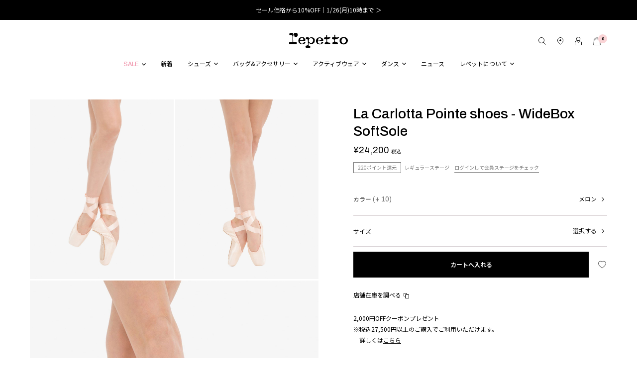

--- FILE ---
content_type: text/html; charset=utf-8
request_url: https://www.repetto.jp/shop/repetto/item/view/shop_product_id/7044/category_id/11
body_size: 43903
content:
<!DOCTYPE html>
<!--[if lt IE 7 ]> <html lang="ja" class="ie6"> <![endif]-->
<!--[if IE 7 ]>    <html lang="ja" class="ie7"> <![endif]-->
<!--[if IE 8 ]>    <html lang="ja" class="ie8"> <![endif]-->
<!--[if IE 9 ]>    <html lang="ja" class="ie9"> <![endif]-->
<!--[if (gt IE 9)|!(IE)]><!--> <html lang="ja"> <!--<![endif]-->
<head>
<!--[if lte IE 9]><meta http-equiv="X-UA-Compatible" content="IE=edge,chrome=1;" /><![endif]-->
<script src="/assets/js/jquery-1.11.1.min.js"></script>
<meta http-equiv="content-type" content="text/html; charset=utf-8" /><meta name="title" content="La Carlotta Pointe shoes - WideBox SoftSole｜ポワントシューズ | ウィメンズ | ダンス | Repetto（レペット）日本公式オンラインストア" />
<meta name="robots" content="index, follow" />
<meta name="author" content="レペット日本公式オンラインストア | Repetto" />
<meta name="copyright" content="COPYRIGHTS©LOOK INC. ALL RIGHTS RESERVED." />
<meta name="description" content="Repetto（レペット）日本公式オンラインストアのLa Carlotta Pointe shoes - WideBox SoftSoleの商品詳細ページです。" />
<meta name="keywords" content="La Carlotta Pointe shoes - WideBox SoftSole,ポワントシューズ,repetto,レペット,公式,通販" />
<meta name="google-site-verification" content="m7XbqwGX5e2zCa7j9T_VNuoA6FNaGX5jaAfpIpcNCEk" />
<title>La Carlotta Pointe shoes - WideBox SoftSole｜ポワントシューズ | ウィメンズ | ダンス | Repetto（レペット）日本公式オンラインストア</title>


  <style>
      .static.index .price > span.red:not(.c-view-tax),
    .item.view #ma_recommend .price > span.red:not(.c-view-tax),
    .item.view #checked-items .price > span.red:not(.c-view-tax),
    .ma-recommend-wrap .price > span.red:not(.c-view-tax),
    .ma_header_recommend .price > span.red:not(.c-view-tax),
    .item.search .price > span.red:not(.c-view-tax),
    .item.list .price > span.red:not(.c-view-tax),    
    #header-cart .product-details .product-infos .special-price > .price {
      color: #ef8ca5 !important    }
    </style>

<meta http-equiv="content-type" content="text/html; charset=utf-8">
<meta charset="utf-8">
<meta name="viewport" content="width=device-width, initial-scale=1.0, minimum-scale=1.0, maximum-scale=1.0, user-scalable=no">
  <meta property="og:title" content="La Carlotta Pointe shoes - WideBox SoftSole"/> 
  <meta property="og:description" content="La Carlotta Pointe shoes - WideBox SoftSole | ポワントシューズ | repetto(レペット) | Repetto（レペット）日本公式オンラインストア"/> 
  <meta property="og:image" content="https://repet-prod.store-image.jp/product/T255LS-315/T255LS-315_main.jpg?ts=20250902113607"/> 
  <meta property="og:url" content="https://www.repetto.jp/goods/T255LS-315"/> 
  <meta property="og:site_name" content="レペット日本公式オンラインストア | Repetto"/> 
  <meta property="og:type" content="website"/>

<meta name="author" content="">
<meta name="description" content="">
<link rel="alternate" hreflang="fr" href="http://www.repetto.fr">
<link rel="alternate" hreflang="en" href="http://www.repetto.com/en/">
<link rel="alternate" hreflang="en-GB" href="http://www.repetto.com/uk/">
<link rel="alternate" hreflang="it" href="http://www.repetto.com/it/">
<link rel="alternate" hreflang="ja-JP" href="http://www.repetto.jp">
<link rel="alternate" hreflang="pt-BR" href="http://www.repettoparis.com.br">

<script src="https://unpkg.com/flickity@2/dist/flickity.pkgd.min.js"></script>
<link href="https://fonts.googleapis.com/css?family=Poppins:100,100i,200,200i,300,300i,400,400i,500,500i,600,600i,700,700i,800,800i,900,900i&amp;subset=devanagari,latin-ext" rel="stylesheet">
<link href="https://fonts.googleapis.com/css?family=Noto+Sans" rel="stylesheet">
<link href="https://fonts.googleapis.com/css2?family=Noto+Sans+JP:wght@100;200;300;400;500;600;700&display=swap" rel="stylesheet">
<link href="https://fonts.googleapis.com/css2?family=Archivo:ital,wght@0,200;0,300;0,400;0,500;0,600;0,700;1,200;1,300;1,400;1,500;1,600;1,700&display=swap" rel="stylesheet">
<link href="/assets/bootstrap/css/bootstrap.css" rel="stylesheet">
<link href="/assets/bootstrap/css/bootstrap-ds2.css" rel="stylesheet">
<link href="/assets/lib/boxer-master/jquery.fs.boxer.css" rel="stylesheet">
<link href="/assets/lib/flexslider/flexslider.css" rel="stylesheet">
<link href="/assets/lib/slick/css/font-awesome.min.css" rel="stylesheet">
<link href="https://code.ionicframework.com/ionicons/2.0.1/css/ionicons.min.css" rel="stylesheet">
<link href="/assets/lib/slick/slick.css" rel="stylesheet">
<link href="/assets/lib/slick/slick-theme.css" rel="stylesheet">
<link href="/assets/css/skippr.css" rel="stylesheet">
<!-- <link href="/assets/_css/repetto.css" rel="stylesheet"> -->
<link href="/assets/photoswipe/default-skin/default-skin.css" rel="stylesheet" type="text/css">
<link href="/assets/photoswipe/photoswipe.css" rel="stylesheet" type="text/css">
<link rel="stylesheet" href="https://unpkg.com/flickity@2/dist/flickity.min.css">

<link href="/assets/bootstrap/css/bootstrap-responsive.css" rel="stylesheet" media="screen">
<link href="/assets/bootstrap/css/bootstrap-ds2-responsive.css" rel="stylesheet" media="screen">
<link rel="stylesheet" type="text/css" media="screen" href="/assets/css/reboot.css" />
<link rel="stylesheet" type="text/css" media="screen" href="/assets/css/object/header.css" />


    <link href="/assets/fancybox/v3/jquery.fancybox.css" rel="stylesheet">

<link rel="apple-touch-icon-precomposed" href="/assets/images/webclip.png">
<link rel="icon" href="/favicon.ico" type="image/x-icon" />
<link rel="shortcut icon" type="image/x-icon" href="/favicon.ico">


    <meta itemprop="name" content="Repetto" />
      <meta itemprop="description" content="中・上級者向け 中級者から上級者ダンサー向けのトゥシューズ。しなやかなフォルムが足元を優雅に演出し、フィット感も快適。プラットフォームの内側部分に衝撃吸収素材使用。3/4に近いシャンクで足に馴染みやすい一足です。サテンのエレガントな光沢感をはじめ、フロントリボンや付属のリボンもポイント。広幅、Uカット、ヴァンプの長さは長め、ソフトソール仕上げ。{/}{tag}ヴァンプ{|}長め 足先：Uカット{/tag}" />
    <meta itemprop="image" content="https://repet-prod.store-image.jp/product/T255LS-315/T255LS-315_main.jpg?ts=20250902113607" />
    <link rel="canonical" href="https://www.repetto.jp/goods/T255LS-315" />
  





    



<script type="text/javascript">
  var dataLayer = dataLayer || [];
  dataLayer.push({
      'PageType': 'Productpage',
      'HashedEmail': '',
      'Email': '',
      'ProductID': '7044'
  });
</script>



    <!-- Google Tag Manager -->
  <script>(function(w,d,s,l,i){w[l]=w[l]||[];w[l].push({'gtm.start':
  new Date().getTime(),event:'gtm.js'});var f=d.getElementsByTagName(s)[0],
  j=d.createElement(s),dl=l!='dataLayer'?'&l='+l:'';j.async=true;j.src=
  'https://www.googletagmanager.com/gtm.js?id='+i+dl;f.parentNode.insertBefore(j,f);
  })(window,document,'script','dataLayer','GTM-KZWX575');</script>
  <!-- End Google Tag Manager -->

    

  <!-- Facebook Pixel Code -->
  <script>
  !function(f,b,e,v,n,t,s){if(f.fbq)return;n=f.fbq=function(){n.callMethod?
  n.callMethod.apply(n,arguments):n.queue.push(arguments)};if(!f._fbq)f._fbq=n;
  n.push=n;n.loaded=!0;n.version='2.0';n.queue=[];t=b.createElement(e);t.async=!0;
  t.src=v;s=b.getElementsByTagName(e)[0];s.parentNode.insertBefore(t,s)}(window,
  document,'script','https://connect.facebook.net/en_US/fbevents.js');
  fbq('init', '669540626764115');
  fbq('track', 'PageView');
  </script>
  <noscript><img height="1" width="1" style="display:none" src="https://www.facebook.com/tr?id=669540626764115&ev=PageView&noscript=1"/></noscript>
  <!-- DO NOT MODIFY -->
  <!-- End Facebook Pixel Code -->



    <!-- Google Global Site Tag -->
  <!-- Global site tag (gtag.js) - Google Ads: 970362804 -->
<script async src="https://www.googletagmanager.com/gtag/js?id=AW-951291242"></script>
<script>
  window.dataLayer = window.dataLayer || [];
  function gtag(){dataLayer.push(arguments);}
  gtag('js', new Date());

  gtag('config', 'AW-951291242');
</script>
  <!-- End Google Global Site Tag -->

</head>

<body class="item view head_info">


    <!-- Google Tag Manager (noscript) -->
  <noscript><iframe src="https://www.googletagmanager.com/ns.html?id=GTM-KZWX575" height="0" width="0" style="display:none;visibility:hidden"></iframe></noscript>
  <!-- End Google Tag Manager (noscript) -->


<script type="text/javascript">
  function ds2_cart_contents_ajax_url() {
    return '/item/item_ajax_cart_contents';
  };
</script>

<div class="wrapper">
<div class="page" data-base-url="www.repetto.jp">
  <div id="header" class="c-header js-slider">
            <div class="c-header-info">
        <ul class="slick">
                  <li>
            <a href="https://www.repetto.jp/shop/repetto/item/list/category_id/49" class="u-jpfont">             セール価格から10%OFF｜1/26(月)10時まで ＞            </a>          </li>
                  <li>
            <a href="https://www.repetto.jp/shop/repetto/item/list/category_id/240?off_rate_from=0&off_rate_to=0" class="u-jpfont">             2,000円クーポン配布中｜1/26(月)10時まで ＞            </a>          </li>
                  <li>
            <a href="https://www.repetto.jp/shop/repetto/item/list/category_id/49" class="u-jpfont">             WINTER SALE 開催中            </a>          </li>
                </ul>
      </div>
            <div class="c-header-content">
        <div class="c-header-center">
          <div class="logo">
            <a href="/">
              <img src="//ds-assets.store-image.jp/repetto/2025/logo/logo.svg" alt="Repetto Paris" class="logo-img">
            </a>
          </div>
        </div>
        <div class="c-header-right">
          <div class="c-page-base header-cart">
            <ul class="inline utility-nav">
              <li id="mobile-search" class="search-link d-none"><a href="#"></a></li>
              <li class="stores-link d-none"><a href="/our-boutiques/"></a></li>
              <li class="mypager">
                <a href="/login"></a>
              </li>
              <li class="cart parent d-none" id="header-minicart">
                <a class="cart-icon" data-toggler="minicart" data-open="0">
                  <span class="total-product-cs-quantity">0</span>
                </a>
              </li>
            </ul>
          </div>
        </div>
        <div class="c-header-menu">
            <link rel="stylesheet" type="text/css" media="screen" href="/assets/css/object/item-menu.css" />

<div id="header-nav" class="header-nav skip-content">
  <div class="open-menu" id="open-menu">
    <a href="/">
      <img src="//ds-assets.store-image.jp/repetto/2024/logo/logo.png" class="logo">
    </a>
    <span class="close-icon"></span>
  </div>
  <div class="window-layer"></div>
  <ul id="nav">
                <li class="column-link level0 level-top parent-category parent  ">
        <a href="/shop/repetto/item/list/category_id/49" class="level-top">
          <span class="title u-enfont" style="color: #EF8CA5;">SALE</span>
        </a>

                          <div class="subnav level0 child-category">
            <div class="window-layer"></div>
            <div class="columns level0">
              <div class="column level0">
                <div class="title-container" id="child-category-menu">
                  <img src="/assets/images/common//icon_arrow_left.png" class="arrow-icon">
                  <span class="label">SALE</span>
                </div>
                <ul class="column-links level0">
                                                          <li class="column-link level1 nav-1-3 child-category-column   open">
                      <a href="/shop/repetto/item/list/category_id/49" class="child-category-name">
                        <span class="title ">すべて見る</span>
                      </a>

                                                                </li>
                                                          <li class="column-link level1 nav-1-3 child-category-column   ">
                      <a href="/shop/repetto/item/list/category_id/51" class="child-category-name">
                        <span class="title ">シューズ</span>
                      </a>

                                                                </li>
                                                          <li class="column-link level1 nav-1-3 child-category-column   ">
                      <a href="/shop/repetto/item/list/category_id/52" class="child-category-name">
                        <span class="title ">バッグ&アクセサリー</span>
                      </a>

                                                                </li>
                                                          <li class="column-link level1 nav-1-3 child-category-column   ">
                      <a href="/shop/repetto/item/list/category_id/53" class="child-category-name">
                        <span class="title ">アクティブウェア</span>
                      </a>

                                                                </li>
                                                          <li class="column-link level1 nav-1-3 child-category-column   ">
                      <a href="/shop/repetto/item/list/category_id/50" class="child-category-name">
                        <span class="title ">ダンス</span>
                      </a>

                                                                </li>
                                  </ul>
              </div>
            </div>
          </div>
              </li>
                <li class="column-link level0 level-top parent-category   ">
        <a href="/shop/repetto/item/list/category_id/240" class="level-top">
          <span class="title " style="">新着</span>
        </a>

                      </li>
                <li class="column-link level0 level-top parent-category parent  ">
        <a href="/shop/repetto/item/list/category_id/19" class="level-top">
          <span class="title " style="">シューズ</span>
        </a>

                          <div class="subnav level0 child-category">
            <div class="window-layer"></div>
            <div class="columns level0">
              <div class="column level0">
                <div class="title-container" id="child-category-menu">
                  <img src="/assets/images/common//icon_arrow_left.png" class="arrow-icon">
                  <span class="label">シューズ</span>
                </div>
                <ul class="column-links level0">
                                                          <li class="column-link level1 nav-1-3 child-category-column parent menu-active  ">
                      <a href="/shop/repetto/item/list/category_id/19" class="child-category-name">
                        <span class="title ">新着</span>
                      </a>

                                                                                            <ul class="grandchild-category g-navi">
                                                                                  <li class="column-link level2 nav-2-1-1 first allitem grandchild-category-column ">
                              <a href="/shop/repetto/item/list/category_id/19">
                                <span class="title " style="">すべてを見る</span>
                              </a>
                            </li>
                                                                                  <li class="column-link level2 nav-2-1-1 first allitem grandchild-category-column ">
                              <a href="/shop/repetto/item/list/category_id/20">
                                <span class="title " style="">2026年春夏コレクション</span>
                              </a>
                            </li>
                                                                                  <li class="column-link level2 nav-2-1-1 first allitem grandchild-category-column ">
                              <a href="/shop/repetto/item/list/category_id/21">
                                <span class="title " style="">2025年秋冬コレクション</span>
                              </a>
                            </li>
                                                                                  <li class="column-link level2 nav-2-1-1 first allitem grandchild-category-column ">
                              <a href="/shop/repetto/item/list/category_id/241">
                                <span class="title " style="">COMME des GARÇONS COMME des GARÇONS コラボレーション</span>
                              </a>
                            </li>
                                                                                  <li class="column-link level2 nav-2-1-1 first allitem grandchild-category-column ">
                              <a href="/shop/repetto/item/list/category_id/227">
                                <span class="title " style="">Marine Serre コラボレーション</span>
                              </a>
                            </li>
                                                                                  <li class="column-link level2 nav-2-1-1 first allitem grandchild-category-column ">
                              <a href="/shop/repetto/item/list/category_id/168">
                                <span class="title " style="">WEB限定</span>
                              </a>
                            </li>
                                                                                  <li class="column-link level2 nav-2-1-1 first allitem grandchild-category-column ">
                              <a href="/shop/repetto/item/list/category_id/35">
                                <span class="title " style="">アクセサリー</span>
                              </a>
                            </li>
                                                                                  <li class="column-link level2 nav-2-1-1 first allitem grandchild-category-column ">
                              <a href="/shop/repetto/item/list/category_id/109">
                                <span class="title " style="">ケアプロダクト</span>
                              </a>
                            </li>
                                                  </ul>

                                                <div class="subnav level1 grandchild-category hamburger-menu ">
                          <div class="columns level1 ">
                            <div class="column level1">
                              <ul class="column-links level1">
                                                                                                    <li class="column-link level2 nav-2-1-1 grandchild-category-column ">
                                    <a href="/shop/repetto/item/list/category_id/19">
                                      <span class="title ">すべてを見る</span>
                                    </a>
                                  </li>
                                                                                                    <li class="column-link level2 nav-2-1-1 grandchild-category-column ">
                                    <a href="/shop/repetto/item/list/category_id/20">
                                      <span class="title ">2026年春夏コレクション</span>
                                    </a>
                                  </li>
                                                                                                    <li class="column-link level2 nav-2-1-1 grandchild-category-column ">
                                    <a href="/shop/repetto/item/list/category_id/21">
                                      <span class="title ">2025年秋冬コレクション</span>
                                    </a>
                                  </li>
                                                                                                    <li class="column-link level2 nav-2-1-1 grandchild-category-column ">
                                    <a href="/shop/repetto/item/list/category_id/241">
                                      <span class="title ">COMME des GARÇONS COMME des GARÇONS コラボレーション</span>
                                    </a>
                                  </li>
                                                                                                    <li class="column-link level2 nav-2-1-1 grandchild-category-column ">
                                    <a href="/shop/repetto/item/list/category_id/227">
                                      <span class="title ">Marine Serre コラボレーション</span>
                                    </a>
                                  </li>
                                                                                                    <li class="column-link level2 nav-2-1-1 grandchild-category-column ">
                                    <a href="/shop/repetto/item/list/category_id/168">
                                      <span class="title ">WEB限定</span>
                                    </a>
                                  </li>
                                                                                                    <li class="column-link level2 nav-2-1-1 grandchild-category-column ">
                                    <a href="/shop/repetto/item/list/category_id/35">
                                      <span class="title ">アクセサリー</span>
                                    </a>
                                  </li>
                                                                                                    <li class="column-link level2 nav-2-1-1 grandchild-category-column ">
                                    <a href="/shop/repetto/item/list/category_id/109">
                                      <span class="title ">ケアプロダクト</span>
                                    </a>
                                  </li>
                                                              </ul>
                            </div>
                          </div>
                        </div>
                                          </li>
                                                          <li class="column-link level1 nav-1-3 child-category-column parent menu-active  open">
                      <a href="/shop/repetto/item/list/category_id/18" class="child-category-name">
                        <span class="title ">ウィメンズ</span>
                      </a>

                                                                                            <ul class="grandchild-category g-navi">
                                                                                  <li class="column-link level2 nav-2-1-1 first allitem grandchild-category-column ">
                              <a href="/shop/repetto/item/list/category_id/18">
                                <span class="title " style="">すべてを見る</span>
                              </a>
                            </li>
                                                                                  <li class="column-link level2 nav-2-1-1 first allitem grandchild-category-column ">
                              <a href="/shop/repetto/item/list/category_id/22">
                                <span class="title " style="">バレリーナ</span>
                              </a>
                            </li>
                                                                                  <li class="column-link level2 nav-2-1-1 first allitem grandchild-category-column ">
                              <a href="/shop/repetto/item/list/category_id/26">
                                <span class="title " style="">メリージェーン</span>
                              </a>
                            </li>
                                                                                  <li class="column-link level2 nav-2-1-1 first allitem grandchild-category-column ">
                              <a href="/shop/repetto/item/list/category_id/24">
                                <span class="title " style="">ローファー</span>
                              </a>
                            </li>
                                                                                  <li class="column-link level2 nav-2-1-1 first allitem grandchild-category-column ">
                              <a href="/shop/repetto/item/list/category_id/23">
                                <span class="title " style="">オックスフォード＆ダービー</span>
                              </a>
                            </li>
                                                                                  <li class="column-link level2 nav-2-1-1 first allitem grandchild-category-column ">
                              <a href="/shop/repetto/item/list/category_id/27">
                                <span class="title " style="">パンプス＆ミュール</span>
                              </a>
                            </li>
                                                                                  <li class="column-link level2 nav-2-1-1 first allitem grandchild-category-column ">
                              <a href="/shop/repetto/item/list/category_id/25">
                                <span class="title " style="">ブーツ</span>
                              </a>
                            </li>
                                                                                  <li class="column-link level2 nav-2-1-1 first allitem grandchild-category-column ">
                              <a href="/shop/repetto/item/list/category_id/59">
                                <span class="title " style="">レインシューズ</span>
                              </a>
                            </li>
                                                                                  <li class="column-link level2 nav-2-1-1 first allitem grandchild-category-column ">
                              <a href="/shop/repetto/item/list/category_id/64">
                                <span class="title " style="">スニーカー</span>
                              </a>
                            </li>
                                                  </ul>

                                                <div class="subnav level1 grandchild-category hamburger-menu open">
                          <div class="columns level1 open">
                            <div class="column level1">
                              <ul class="column-links level1">
                                                                                                    <li class="column-link level2 nav-2-1-1 grandchild-category-column ">
                                    <a href="/shop/repetto/item/list/category_id/18">
                                      <span class="title ">すべてを見る</span>
                                    </a>
                                  </li>
                                                                                                    <li class="column-link level2 nav-2-1-1 grandchild-category-column ">
                                    <a href="/shop/repetto/item/list/category_id/22">
                                      <span class="title ">バレリーナ</span>
                                    </a>
                                  </li>
                                                                                                    <li class="column-link level2 nav-2-1-1 grandchild-category-column ">
                                    <a href="/shop/repetto/item/list/category_id/26">
                                      <span class="title ">メリージェーン</span>
                                    </a>
                                  </li>
                                                                                                    <li class="column-link level2 nav-2-1-1 grandchild-category-column ">
                                    <a href="/shop/repetto/item/list/category_id/24">
                                      <span class="title ">ローファー</span>
                                    </a>
                                  </li>
                                                                                                    <li class="column-link level2 nav-2-1-1 grandchild-category-column ">
                                    <a href="/shop/repetto/item/list/category_id/23">
                                      <span class="title ">オックスフォード＆ダービー</span>
                                    </a>
                                  </li>
                                                                                                    <li class="column-link level2 nav-2-1-1 grandchild-category-column ">
                                    <a href="/shop/repetto/item/list/category_id/27">
                                      <span class="title ">パンプス＆ミュール</span>
                                    </a>
                                  </li>
                                                                                                    <li class="column-link level2 nav-2-1-1 grandchild-category-column ">
                                    <a href="/shop/repetto/item/list/category_id/25">
                                      <span class="title ">ブーツ</span>
                                    </a>
                                  </li>
                                                                                                    <li class="column-link level2 nav-2-1-1 grandchild-category-column ">
                                    <a href="/shop/repetto/item/list/category_id/59">
                                      <span class="title ">レインシューズ</span>
                                    </a>
                                  </li>
                                                                                                    <li class="column-link level2 nav-2-1-1 grandchild-category-column ">
                                    <a href="/shop/repetto/item/list/category_id/64">
                                      <span class="title ">スニーカー</span>
                                    </a>
                                  </li>
                                                              </ul>
                            </div>
                          </div>
                        </div>
                                          </li>
                                                          <li class="column-link level1 nav-1-3 child-category-column parent menu-active  ">
                      <a href="/shop/repetto/item/list/category_id/57" class="child-category-name">
                        <span class="title u-enfont">ESSENTIALS</span>
                      </a>

                                                                                            <ul class="grandchild-category g-navi">
                                                                                  <li class="column-link level2 nav-2-1-1 first allitem grandchild-category-column ">
                              <a href="/shop/repetto/item/list/category_id/57">
                                <span class="title " style="">すべてを見る</span>
                              </a>
                            </li>
                                                                                  <li class="column-link level2 nav-2-1-1 first allitem grandchild-category-column ">
                              <a href="/shop/repetto/item/list/category_id/200">
                                <span class="title " style="">サンドリオン バレエフラット</span>
                              </a>
                            </li>
                                                                                  <li class="column-link level2 nav-2-1-1 first allitem grandchild-category-column ">
                              <a href="/shop/repetto/item/list/category_id/208">
                                <span class="title " style="">ブリジット バレエフラット</span>
                              </a>
                            </li>
                                                                                  <li class="column-link level2 nav-2-1-1 first allitem grandchild-category-column ">
                              <a href="/shop/repetto/item/list/category_id/202">
                                <span class="title " style="">リル バレエフラット</span>
                              </a>
                            </li>
                                                                                  <li class="column-link level2 nav-2-1-1 first allitem grandchild-category-column ">
                              <a href="/shop/repetto/item/list/category_id/203">
                                <span class="title " style="">カミーユ ヒール</span>
                              </a>
                            </li>
                                                                                  <li class="column-link level2 nav-2-1-1 first allitem grandchild-category-column ">
                              <a href="/shop/repetto/item/list/category_id/204">
                                <span class="title " style="">マイケル ローファー</span>
                              </a>
                            </li>
                                                                                  <li class="column-link level2 nav-2-1-1 first allitem grandchild-category-column ">
                              <a href="/shop/repetto/item/list/category_id/205">
                                <span class="title " style="">ジジ オックスフォード</span>
                              </a>
                            </li>
                                                                                  <li class="column-link level2 nav-2-1-1 first allitem grandchild-category-column ">
                              <a href="/shop/repetto/item/list/category_id/206">
                                <span class="title " style="">ソフィア バレエフラット</span>
                              </a>
                            </li>
                                                  </ul>

                                                <div class="subnav level1 grandchild-category hamburger-menu ">
                          <div class="columns level1 ">
                            <div class="column level1">
                              <ul class="column-links level1">
                                                                                                    <li class="column-link level2 nav-2-1-1 grandchild-category-column ">
                                    <a href="/shop/repetto/item/list/category_id/57">
                                      <span class="title ">すべてを見る</span>
                                    </a>
                                  </li>
                                                                                                    <li class="column-link level2 nav-2-1-1 grandchild-category-column ">
                                    <a href="/shop/repetto/item/list/category_id/200">
                                      <span class="title ">サンドリオン バレエフラット</span>
                                    </a>
                                  </li>
                                                                                                    <li class="column-link level2 nav-2-1-1 grandchild-category-column ">
                                    <a href="/shop/repetto/item/list/category_id/208">
                                      <span class="title ">ブリジット バレエフラット</span>
                                    </a>
                                  </li>
                                                                                                    <li class="column-link level2 nav-2-1-1 grandchild-category-column ">
                                    <a href="/shop/repetto/item/list/category_id/202">
                                      <span class="title ">リル バレエフラット</span>
                                    </a>
                                  </li>
                                                                                                    <li class="column-link level2 nav-2-1-1 grandchild-category-column ">
                                    <a href="/shop/repetto/item/list/category_id/203">
                                      <span class="title ">カミーユ ヒール</span>
                                    </a>
                                  </li>
                                                                                                    <li class="column-link level2 nav-2-1-1 grandchild-category-column ">
                                    <a href="/shop/repetto/item/list/category_id/204">
                                      <span class="title ">マイケル ローファー</span>
                                    </a>
                                  </li>
                                                                                                    <li class="column-link level2 nav-2-1-1 grandchild-category-column ">
                                    <a href="/shop/repetto/item/list/category_id/205">
                                      <span class="title ">ジジ オックスフォード</span>
                                    </a>
                                  </li>
                                                                                                    <li class="column-link level2 nav-2-1-1 grandchild-category-column ">
                                    <a href="/shop/repetto/item/list/category_id/206">
                                      <span class="title ">ソフィア バレエフラット</span>
                                    </a>
                                  </li>
                                                              </ul>
                            </div>
                          </div>
                        </div>
                                          </li>
                                                          <li class="column-link level1 nav-1-3 child-category-column   ">
                      <a href="/shop/repetto/item/list/category_id/28" class="child-category-name">
                        <span class="title ">メンズ</span>
                      </a>

                                                                </li>
                                  </ul>
              </div>
            </div>
          </div>
              </li>
                <li class="column-link level0 level-top parent-category parent  ">
        <a href="/shop/repetto/item/list/category_id/32" class="level-top">
          <span class="title " style="">バッグ&アクセサリー</span>
        </a>

                          <div class="subnav level0 child-category">
            <div class="window-layer"></div>
            <div class="columns level0">
              <div class="column level0">
                <div class="title-container" id="child-category-menu">
                  <img src="/assets/images/common//icon_arrow_left.png" class="arrow-icon">
                  <span class="label">バッグ&アクセサリー</span>
                </div>
                <ul class="column-links level0">
                                                          <li class="column-link level1 nav-1-3 child-category-column parent menu-active  open">
                      <a href="/shop/repetto/item/list/category_id/34" class="child-category-name">
                        <span class="title ">レザーグッズ</span>
                      </a>

                                                                                            <ul class="grandchild-category g-navi">
                                                                                  <li class="column-link level2 nav-2-1-1 first allitem grandchild-category-column ">
                              <a href="/shop/repetto/item/list/category_id/34">
                                <span class="title " style="">すべてを見る</span>
                              </a>
                            </li>
                                                                                  <li class="column-link level2 nav-2-1-1 first allitem grandchild-category-column ">
                              <a href="/shop/repetto/item/list/category_id/235">
                                <span class="title u-enfont" style="">GALA バッグ</span>
                              </a>
                            </li>
                                                                                  <li class="column-link level2 nav-2-1-1 first allitem grandchild-category-column ">
                              <a href="/shop/repetto/item/list/category_id/58">
                                <span class="title " style="">OPERA バッグ</span>
                              </a>
                            </li>
                                                  </ul>

                                                <div class="subnav level1 grandchild-category hamburger-menu open">
                          <div class="columns level1 open">
                            <div class="column level1">
                              <ul class="column-links level1">
                                                                                                    <li class="column-link level2 nav-2-1-1 grandchild-category-column ">
                                    <a href="/shop/repetto/item/list/category_id/34">
                                      <span class="title ">すべてを見る</span>
                                    </a>
                                  </li>
                                                                                                    <li class="column-link level2 nav-2-1-1 grandchild-category-column ">
                                    <a href="/shop/repetto/item/list/category_id/235">
                                      <span class="title u-enfont">GALA バッグ</span>
                                    </a>
                                  </li>
                                                                                                    <li class="column-link level2 nav-2-1-1 grandchild-category-column ">
                                    <a href="/shop/repetto/item/list/category_id/58">
                                      <span class="title ">OPERA バッグ</span>
                                    </a>
                                  </li>
                                                              </ul>
                            </div>
                          </div>
                        </div>
                                          </li>
                                                          <li class="column-link level1 nav-1-3 child-category-column parent menu-active  ">
                      <a href="/shop/repetto/item/list/category_id/42" class="child-category-name">
                        <span class="title ">スポーツバッグ</span>
                      </a>

                                                                                            <ul class="grandchild-category g-navi">
                                                                                  <li class="column-link level2 nav-2-1-1 first allitem grandchild-category-column ">
                              <a href="/shop/repetto/item/list/category_id/42">
                                <span class="title " style="">すべてを見る</span>
                              </a>
                            </li>
                                                                                  <li class="column-link level2 nav-2-1-1 first allitem grandchild-category-column ">
                              <a href="/shop/repetto/item/list/category_id/43">
                                <span class="title " style="">ダッフルバッグ</span>
                              </a>
                            </li>
                                                                                  <li class="column-link level2 nav-2-1-1 first allitem grandchild-category-column ">
                              <a href="/shop/repetto/item/list/category_id/44">
                                <span class="title " style="">トートバッグ</span>
                              </a>
                            </li>
                                                                                  <li class="column-link level2 nav-2-1-1 first allitem grandchild-category-column ">
                              <a href="/shop/repetto/item/list/category_id/45">
                                <span class="title " style="">バックパック</span>
                              </a>
                            </li>
                                                                                  <li class="column-link level2 nav-2-1-1 first allitem grandchild-category-column ">
                              <a href="/shop/repetto/item/list/category_id/46">
                                <span class="title " style="">ポーチ＆アクセサリー</span>
                              </a>
                            </li>
                                                  </ul>

                                                <div class="subnav level1 grandchild-category hamburger-menu ">
                          <div class="columns level1 ">
                            <div class="column level1">
                              <ul class="column-links level1">
                                                                                                    <li class="column-link level2 nav-2-1-1 grandchild-category-column ">
                                    <a href="/shop/repetto/item/list/category_id/42">
                                      <span class="title ">すべてを見る</span>
                                    </a>
                                  </li>
                                                                                                    <li class="column-link level2 nav-2-1-1 grandchild-category-column ">
                                    <a href="/shop/repetto/item/list/category_id/43">
                                      <span class="title ">ダッフルバッグ</span>
                                    </a>
                                  </li>
                                                                                                    <li class="column-link level2 nav-2-1-1 grandchild-category-column ">
                                    <a href="/shop/repetto/item/list/category_id/44">
                                      <span class="title ">トートバッグ</span>
                                    </a>
                                  </li>
                                                                                                    <li class="column-link level2 nav-2-1-1 grandchild-category-column ">
                                    <a href="/shop/repetto/item/list/category_id/45">
                                      <span class="title ">バックパック</span>
                                    </a>
                                  </li>
                                                                                                    <li class="column-link level2 nav-2-1-1 grandchild-category-column ">
                                    <a href="/shop/repetto/item/list/category_id/46">
                                      <span class="title ">ポーチ＆アクセサリー</span>
                                    </a>
                                  </li>
                                                              </ul>
                            </div>
                          </div>
                        </div>
                                          </li>
                                                          <li class="column-link level1 nav-1-3 child-category-column   ">
                      <a href="/shop/repetto/item/list/category_id/38" class="child-category-name">
                        <span class="title u-enfont">LITTLE ICONS</span>
                      </a>

                                                                </li>
                                  </ul>
              </div>
            </div>
          </div>
              </li>
                <li class="column-link level0 level-top parent-category parent  ">
        <a href="/shop/repetto/item/list/category_id/122" class="level-top">
          <span class="title " style="">アクティブウェア</span>
        </a>

                          <div class="subnav level0 child-category">
            <div class="window-layer"></div>
            <div class="columns level0">
              <div class="column level0">
                <div class="title-container" id="child-category-menu">
                  <img src="/assets/images/common//icon_arrow_left.png" class="arrow-icon">
                  <span class="label">アクティブウェア</span>
                </div>
                <ul class="column-links level0">
                                                          <li class="column-link level1 nav-1-3 child-category-column parent menu-active  open">
                      <a href="/shop/repetto/item/list/category_id/122" class="child-category-name">
                        <span class="title ">新着</span>
                      </a>

                                                                                            <ul class="grandchild-category g-navi">
                                                                                  <li class="column-link level2 nav-2-1-1 first allitem grandchild-category-column ">
                              <a href="/shop/repetto/item/list/category_id/122">
                                <span class="title " style="">すべてを見る</span>
                              </a>
                            </li>
                                                                                  <li class="column-link level2 nav-2-1-1 first allitem grandchild-category-column ">
                              <a href="/shop/repetto/item/list/category_id/242">
                                <span class="title " style="">MINI ME コレクション</span>
                              </a>
                            </li>
                                                  </ul>

                                                <div class="subnav level1 grandchild-category hamburger-menu open">
                          <div class="columns level1 open">
                            <div class="column level1">
                              <ul class="column-links level1">
                                                                                                    <li class="column-link level2 nav-2-1-1 grandchild-category-column ">
                                    <a href="/shop/repetto/item/list/category_id/122">
                                      <span class="title ">すべてを見る</span>
                                    </a>
                                  </li>
                                                                                                    <li class="column-link level2 nav-2-1-1 grandchild-category-column ">
                                    <a href="/shop/repetto/item/list/category_id/242">
                                      <span class="title ">MINI ME コレクション</span>
                                    </a>
                                  </li>
                                                              </ul>
                            </div>
                          </div>
                        </div>
                                          </li>
                                                          <li class="column-link level1 nav-1-3 child-category-column parent menu-active  open">
                      <a href="/shop/repetto/item/list/category_id/174" class="child-category-name">
                        <span class="title u-enfont">WORKOUT ESSENTIALS</span>
                      </a>

                                                                                            <ul class="grandchild-category g-navi">
                                                                                  <li class="column-link level2 nav-2-1-1 first allitem grandchild-category-column ">
                              <a href="/shop/repetto/item/list/category_id/174">
                                <span class="title " style="">すべてを見る</span>
                              </a>
                            </li>
                                                                                  <li class="column-link level2 nav-2-1-1 first allitem grandchild-category-column ">
                              <a href="/shop/repetto/item/list/category_id/172">
                                <span class="title " style="">トップス</span>
                              </a>
                            </li>
                                                                                  <li class="column-link level2 nav-2-1-1 first allitem grandchild-category-column ">
                              <a href="/shop/repetto/item/list/category_id/36">
                                <span class="title " style="">スカート＆チュチュ</span>
                              </a>
                            </li>
                                                                                  <li class="column-link level2 nav-2-1-1 first allitem grandchild-category-column ">
                              <a href="/shop/repetto/item/list/category_id/37">
                                <span class="title " style="">パンツ＆ショーツ</span>
                              </a>
                            </li>
                                                                                  <li class="column-link level2 nav-2-1-1 first allitem grandchild-category-column ">
                              <a href="/shop/repetto/item/list/category_id/39">
                                <span class="title " style="">レギンス</span>
                              </a>
                            </li>
                                                                                  <li class="column-link level2 nav-2-1-1 first allitem grandchild-category-column ">
                              <a href="/shop/repetto/item/list/category_id/40">
                                <span class="title " style="">ジャンプスーツ</span>
                              </a>
                            </li>
                                                                                  <li class="column-link level2 nav-2-1-1 first allitem grandchild-category-column ">
                              <a href="/shop/repetto/item/list/category_id/186">
                                <span class="title " style="">その他</span>
                              </a>
                            </li>
                                                  </ul>

                                                <div class="subnav level1 grandchild-category hamburger-menu open">
                          <div class="columns level1 open">
                            <div class="column level1">
                              <ul class="column-links level1">
                                                                                                    <li class="column-link level2 nav-2-1-1 grandchild-category-column ">
                                    <a href="/shop/repetto/item/list/category_id/174">
                                      <span class="title ">すべてを見る</span>
                                    </a>
                                  </li>
                                                                                                    <li class="column-link level2 nav-2-1-1 grandchild-category-column ">
                                    <a href="/shop/repetto/item/list/category_id/172">
                                      <span class="title ">トップス</span>
                                    </a>
                                  </li>
                                                                                                    <li class="column-link level2 nav-2-1-1 grandchild-category-column ">
                                    <a href="/shop/repetto/item/list/category_id/36">
                                      <span class="title ">スカート＆チュチュ</span>
                                    </a>
                                  </li>
                                                                                                    <li class="column-link level2 nav-2-1-1 grandchild-category-column ">
                                    <a href="/shop/repetto/item/list/category_id/37">
                                      <span class="title ">パンツ＆ショーツ</span>
                                    </a>
                                  </li>
                                                                                                    <li class="column-link level2 nav-2-1-1 grandchild-category-column ">
                                    <a href="/shop/repetto/item/list/category_id/39">
                                      <span class="title ">レギンス</span>
                                    </a>
                                  </li>
                                                                                                    <li class="column-link level2 nav-2-1-1 grandchild-category-column ">
                                    <a href="/shop/repetto/item/list/category_id/40">
                                      <span class="title ">ジャンプスーツ</span>
                                    </a>
                                  </li>
                                                                                                    <li class="column-link level2 nav-2-1-1 grandchild-category-column ">
                                    <a href="/shop/repetto/item/list/category_id/186">
                                      <span class="title ">その他</span>
                                    </a>
                                  </li>
                                                              </ul>
                            </div>
                          </div>
                        </div>
                                          </li>
                                                          <li class="column-link level1 nav-1-3 child-category-column parent menu-active  ">
                      <a href="/shop/repetto/item/list/category_id/176" class="child-category-name">
                        <span class="title ">キッズ</span>
                      </a>

                                                                                            <ul class="grandchild-category g-navi">
                                                                                  <li class="column-link level2 nav-2-1-1 first allitem grandchild-category-column ">
                              <a href="/shop/repetto/item/list/category_id/176">
                                <span class="title " style="">すべてを見る</span>
                              </a>
                            </li>
                                                                                  <li class="column-link level2 nav-2-1-1 first allitem grandchild-category-column ">
                              <a href="/shop/repetto/item/list/category_id/188">
                                <span class="title " style="">トップス</span>
                              </a>
                            </li>
                                                                                  <li class="column-link level2 nav-2-1-1 first allitem grandchild-category-column ">
                              <a href="/shop/repetto/item/list/category_id/41">
                                <span class="title " style="">スカート＆チュチュ</span>
                              </a>
                            </li>
                                                  </ul>

                                                <div class="subnav level1 grandchild-category hamburger-menu ">
                          <div class="columns level1 ">
                            <div class="column level1">
                              <ul class="column-links level1">
                                                                                                    <li class="column-link level2 nav-2-1-1 grandchild-category-column ">
                                    <a href="/shop/repetto/item/list/category_id/176">
                                      <span class="title ">すべてを見る</span>
                                    </a>
                                  </li>
                                                                                                    <li class="column-link level2 nav-2-1-1 grandchild-category-column ">
                                    <a href="/shop/repetto/item/list/category_id/188">
                                      <span class="title ">トップス</span>
                                    </a>
                                  </li>
                                                                                                    <li class="column-link level2 nav-2-1-1 grandchild-category-column ">
                                    <a href="/shop/repetto/item/list/category_id/41">
                                      <span class="title ">スカート＆チュチュ</span>
                                    </a>
                                  </li>
                                                              </ul>
                            </div>
                          </div>
                        </div>
                                          </li>
                                                          <li class="column-link level1 nav-1-3 child-category-column parent menu-active  ">
                      <a href="/shop/repetto/item/list/category_id/207" class="child-category-name">
                        <span class="title ">アクセサリー</span>
                      </a>

                                                                                            <ul class="grandchild-category g-navi">
                                                                                  <li class="column-link level2 nav-2-1-1 first allitem grandchild-category-column ">
                              <a href="/shop/repetto/item/list/category_id/207">
                                <span class="title " style="">すべてを見る</span>
                              </a>
                            </li>
                                                                                  <li class="column-link level2 nav-2-1-1 first allitem grandchild-category-column ">
                              <a href="/shop/repetto/item/list/category_id/209">
                                <span class="title " style="">スポーツバッグ</span>
                              </a>
                            </li>
                                                                                  <li class="column-link level2 nav-2-1-1 first allitem grandchild-category-column ">
                              <a href="/shop/repetto/item/list/category_id/210">
                                <span class="title " style="">ポーチ＆アクセサリー</span>
                              </a>
                            </li>
                                                                                  <li class="column-link level2 nav-2-1-1 first allitem grandchild-category-column ">
                              <a href="/shop/repetto/item/list/category_id/54">
                                <span class="title " style="">スニーカー</span>
                              </a>
                            </li>
                                                  </ul>

                                                <div class="subnav level1 grandchild-category hamburger-menu ">
                          <div class="columns level1 ">
                            <div class="column level1">
                              <ul class="column-links level1">
                                                                                                    <li class="column-link level2 nav-2-1-1 grandchild-category-column ">
                                    <a href="/shop/repetto/item/list/category_id/207">
                                      <span class="title ">すべてを見る</span>
                                    </a>
                                  </li>
                                                                                                    <li class="column-link level2 nav-2-1-1 grandchild-category-column ">
                                    <a href="/shop/repetto/item/list/category_id/209">
                                      <span class="title ">スポーツバッグ</span>
                                    </a>
                                  </li>
                                                                                                    <li class="column-link level2 nav-2-1-1 grandchild-category-column ">
                                    <a href="/shop/repetto/item/list/category_id/210">
                                      <span class="title ">ポーチ＆アクセサリー</span>
                                    </a>
                                  </li>
                                                                                                    <li class="column-link level2 nav-2-1-1 grandchild-category-column ">
                                    <a href="/shop/repetto/item/list/category_id/54">
                                      <span class="title ">スニーカー</span>
                                    </a>
                                  </li>
                                                              </ul>
                            </div>
                          </div>
                        </div>
                                          </li>
                                  </ul>
              </div>
            </div>
          </div>
              </li>
                <li class="column-link level0 level-top parent-category parent  ">
        <a href="/shop/repetto/item/list/category_id/1" class="level-top">
          <span class="title " style="">ダンス</span>
        </a>

                          <div class="subnav level0 child-category">
            <div class="window-layer"></div>
            <div class="columns level0">
              <div class="column level0">
                <div class="title-container" id="child-category-menu">
                  <img src="/assets/images/common//icon_arrow_left.png" class="arrow-icon">
                  <span class="label">ダンス</span>
                </div>
                <ul class="column-links level0">
                                                          <li class="column-link level1 nav-1-3 child-category-column parent menu-active  open">
                      <a href="/shop/repetto/item/list/category_id/8" class="child-category-name">
                        <span class="title ">ウィメンズ</span>
                      </a>

                                                                                            <ul class="grandchild-category g-navi">
                                                                                  <li class="column-link level2 nav-2-1-1 first allitem grandchild-category-column ">
                              <a href="/shop/repetto/item/list/category_id/8">
                                <span class="title " style="">すべてを見る</span>
                              </a>
                            </li>
                                                                                  <li class="column-link level2 nav-2-1-1 first allitem grandchild-category-column ">
                              <a href="/shop/repetto/item/list/category_id/9">
                                <span class="title " style="">レオタード＆チュニック</span>
                              </a>
                            </li>
                                                                                  <li class="column-link level2 nav-2-1-1 first allitem grandchild-category-column ">
                              <a href="/shop/repetto/item/list/category_id/11">
                                <span class="title " style="">ポワントシューズ</span>
                              </a>
                            </li>
                                                                                  <li class="column-link level2 nav-2-1-1 first allitem grandchild-category-column ">
                              <a href="/shop/repetto/item/list/category_id/30">
                                <span class="title " style="">デミポワントシューズ</span>
                              </a>
                            </li>
                                                                                  <li class="column-link level2 nav-2-1-1 first allitem grandchild-category-column ">
                              <a href="/shop/repetto/item/list/category_id/12">
                                <span class="title " style="">ウォームアップ</span>
                              </a>
                            </li>
                                                                                  <li class="column-link level2 nav-2-1-1 first allitem grandchild-category-column ">
                              <a href="/shop/repetto/item/list/category_id/15">
                                <span class="title " style="">ジャズシューズ</span>
                              </a>
                            </li>
                                                  </ul>

                                                <div class="subnav level1 grandchild-category hamburger-menu open">
                          <div class="columns level1 open">
                            <div class="column level1">
                              <ul class="column-links level1">
                                                                                                    <li class="column-link level2 nav-2-1-1 grandchild-category-column ">
                                    <a href="/shop/repetto/item/list/category_id/8">
                                      <span class="title ">すべてを見る</span>
                                    </a>
                                  </li>
                                                                                                    <li class="column-link level2 nav-2-1-1 grandchild-category-column ">
                                    <a href="/shop/repetto/item/list/category_id/9">
                                      <span class="title ">レオタード＆チュニック</span>
                                    </a>
                                  </li>
                                                                                                    <li class="column-link level2 nav-2-1-1 grandchild-category-column ">
                                    <a href="/shop/repetto/item/list/category_id/11">
                                      <span class="title ">ポワントシューズ</span>
                                    </a>
                                  </li>
                                                                                                    <li class="column-link level2 nav-2-1-1 grandchild-category-column ">
                                    <a href="/shop/repetto/item/list/category_id/30">
                                      <span class="title ">デミポワントシューズ</span>
                                    </a>
                                  </li>
                                                                                                    <li class="column-link level2 nav-2-1-1 grandchild-category-column ">
                                    <a href="/shop/repetto/item/list/category_id/12">
                                      <span class="title ">ウォームアップ</span>
                                    </a>
                                  </li>
                                                                                                    <li class="column-link level2 nav-2-1-1 grandchild-category-column ">
                                    <a href="/shop/repetto/item/list/category_id/15">
                                      <span class="title ">ジャズシューズ</span>
                                    </a>
                                  </li>
                                                              </ul>
                            </div>
                          </div>
                        </div>
                                          </li>
                                                          <li class="column-link level1 nav-1-3 child-category-column parent menu-active  ">
                      <a href="/shop/repetto/item/list/category_id/2" class="child-category-name">
                        <span class="title ">キッズ</span>
                      </a>

                                                                                            <ul class="grandchild-category g-navi">
                                                                                  <li class="column-link level2 nav-2-1-1 first allitem grandchild-category-column ">
                              <a href="/shop/repetto/item/list/category_id/2">
                                <span class="title " style="">すべてを見る</span>
                              </a>
                            </li>
                                                                                  <li class="column-link level2 nav-2-1-1 first allitem grandchild-category-column ">
                              <a href="/shop/repetto/item/list/category_id/4">
                                <span class="title " style="">レオタード＆チュニック</span>
                              </a>
                            </li>
                                                                                  <li class="column-link level2 nav-2-1-1 first allitem grandchild-category-column ">
                              <a href="/shop/repetto/item/list/category_id/5">
                                <span class="title " style="">スカート＆チュチュ</span>
                              </a>
                            </li>
                                                                                  <li class="column-link level2 nav-2-1-1 first allitem grandchild-category-column ">
                              <a href="/shop/repetto/item/list/category_id/6">
                                <span class="title " style="">デミポワントシューズ</span>
                              </a>
                            </li>
                                                                                  <li class="column-link level2 nav-2-1-1 first allitem grandchild-category-column ">
                              <a href="/shop/repetto/item/list/category_id/3">
                                <span class="title " style="">タイツ＆レギンス</span>
                              </a>
                            </li>
                                                  </ul>

                                                <div class="subnav level1 grandchild-category hamburger-menu ">
                          <div class="columns level1 ">
                            <div class="column level1">
                              <ul class="column-links level1">
                                                                                                    <li class="column-link level2 nav-2-1-1 grandchild-category-column ">
                                    <a href="/shop/repetto/item/list/category_id/2">
                                      <span class="title ">すべてを見る</span>
                                    </a>
                                  </li>
                                                                                                    <li class="column-link level2 nav-2-1-1 grandchild-category-column ">
                                    <a href="/shop/repetto/item/list/category_id/4">
                                      <span class="title ">レオタード＆チュニック</span>
                                    </a>
                                  </li>
                                                                                                    <li class="column-link level2 nav-2-1-1 grandchild-category-column ">
                                    <a href="/shop/repetto/item/list/category_id/5">
                                      <span class="title ">スカート＆チュチュ</span>
                                    </a>
                                  </li>
                                                                                                    <li class="column-link level2 nav-2-1-1 grandchild-category-column ">
                                    <a href="/shop/repetto/item/list/category_id/6">
                                      <span class="title ">デミポワントシューズ</span>
                                    </a>
                                  </li>
                                                                                                    <li class="column-link level2 nav-2-1-1 grandchild-category-column ">
                                    <a href="/shop/repetto/item/list/category_id/3">
                                      <span class="title ">タイツ＆レギンス</span>
                                    </a>
                                  </li>
                                                              </ul>
                            </div>
                          </div>
                        </div>
                                          </li>
                                                          <li class="column-link level1 nav-1-3 child-category-column parent menu-active  ">
                      <a href="/shop/repetto/item/list/category_id/13" class="child-category-name">
                        <span class="title ">ダンスバッグ</span>
                      </a>

                                                                                            <ul class="grandchild-category g-navi">
                                                                                  <li class="column-link level2 nav-2-1-1 first allitem grandchild-category-column ">
                              <a href="/shop/repetto/item/list/category_id/13">
                                <span class="title " style="">すべてを見る</span>
                              </a>
                            </li>
                                                                                  <li class="column-link level2 nav-2-1-1 first allitem grandchild-category-column ">
                              <a href="/shop/repetto/item/list/category_id/112">
                                <span class="title " style="">ダッフルバッグ</span>
                              </a>
                            </li>
                                                                                  <li class="column-link level2 nav-2-1-1 first allitem grandchild-category-column ">
                              <a href="/shop/repetto/item/list/category_id/113">
                                <span class="title " style="">トートバッグ</span>
                              </a>
                            </li>
                                                                                  <li class="column-link level2 nav-2-1-1 first allitem grandchild-category-column ">
                              <a href="/shop/repetto/item/list/category_id/114">
                                <span class="title " style="">バックパック</span>
                              </a>
                            </li>
                                                                                  <li class="column-link level2 nav-2-1-1 first allitem grandchild-category-column ">
                              <a href="/shop/repetto/item/list/category_id/115">
                                <span class="title " style="">ポーチ＆アクセサリー</span>
                              </a>
                            </li>
                                                  </ul>

                                                <div class="subnav level1 grandchild-category hamburger-menu ">
                          <div class="columns level1 ">
                            <div class="column level1">
                              <ul class="column-links level1">
                                                                                                    <li class="column-link level2 nav-2-1-1 grandchild-category-column ">
                                    <a href="/shop/repetto/item/list/category_id/13">
                                      <span class="title ">すべてを見る</span>
                                    </a>
                                  </li>
                                                                                                    <li class="column-link level2 nav-2-1-1 grandchild-category-column ">
                                    <a href="/shop/repetto/item/list/category_id/112">
                                      <span class="title ">ダッフルバッグ</span>
                                    </a>
                                  </li>
                                                                                                    <li class="column-link level2 nav-2-1-1 grandchild-category-column ">
                                    <a href="/shop/repetto/item/list/category_id/113">
                                      <span class="title ">トートバッグ</span>
                                    </a>
                                  </li>
                                                                                                    <li class="column-link level2 nav-2-1-1 grandchild-category-column ">
                                    <a href="/shop/repetto/item/list/category_id/114">
                                      <span class="title ">バックパック</span>
                                    </a>
                                  </li>
                                                                                                    <li class="column-link level2 nav-2-1-1 grandchild-category-column ">
                                    <a href="/shop/repetto/item/list/category_id/115">
                                      <span class="title ">ポーチ＆アクセサリー</span>
                                    </a>
                                  </li>
                                                              </ul>
                            </div>
                          </div>
                        </div>
                                          </li>
                                                          <li class="column-link level1 nav-1-3 child-category-column   ">
                      <a href="/shop/repetto/item/list/category_id/14" class="child-category-name">
                        <span class="title ">メンズ</span>
                      </a>

                                                                </li>
                                  </ul>
              </div>
            </div>
          </div>
              </li>
                <li class="column-link level0 level-top parent-category   ">
        <a href="/news/" class="level-top">
          <span class="title " style="">ニュース</span>
        </a>

                      </li>
                <li class="column-link level0 level-top parent-category parent last ">
        <a href="/world-of-repetto/" class="level-top">
          <span class="title " style="">レペットについて</span>
        </a>

                          <div class="subnav level0 child-category">
            <div class="window-layer"></div>
            <div class="columns level0">
              <div class="column level0">
                <div class="title-container" id="child-category-menu">
                  <img src="/assets/images/common//icon_arrow_left.png" class="arrow-icon">
                  <span class="label">レペットについて</span>
                </div>
                <ul class="column-links level0">
                                                          <li class="column-link level1 nav-1-3 child-category-column parent menu-active  ">
                      <a href="/world-of-repetto/" class="child-category-name">
                        <span class="title ">メゾン レペットの世界</span>
                      </a>

                                                                                            <ul class="grandchild-category g-navi">
                                                                                  <li class="column-link level2 nav-2-1-1 first allitem grandchild-category-column ">
                              <a href="/world-of-repetto/">
                                <span class="title " style="">すべてを見る</span>
                              </a>
                            </li>
                                                                                  <li class="column-link level2 nav-2-1-1 first allitem grandchild-category-column ">
                              <a href="/repetto-savoir-faire/">
                                <span class="title " style="">レペットのノウハウ</span>
                              </a>
                            </li>
                                                                                  <li class="column-link level2 nav-2-1-1 first allitem grandchild-category-column ">
                              <a href="/repetto-heritage/">
                                <span class="title " style="">フランスの遺産</span>
                              </a>
                            </li>
                                                                                  <li class="column-link level2 nav-2-1-1 first allitem grandchild-category-column ">
                              <a href="/repetto-history/">
                                <span class="title " style="">歴史</span>
                              </a>
                            </li>
                                                                                  <li class="column-link level2 nav-2-1-1 first allitem grandchild-category-column ">
                              <a href="/repetto-anniversary-collection/">
                                <span class="title " style="">アニバーサリーコレクション</span>
                              </a>
                            </li>
                                                                                  <li class="column-link level2 nav-2-1-1 first allitem grandchild-category-column ">
                              <a href="/repetto-fondation/">
                                <span class="title " style="">レペット財団</span>
                              </a>
                            </li>
                                                                                  <li class="column-link level2 nav-2-1-1 first allitem grandchild-category-column ">
                              <a href="/repetto-sengage-a-vos-pointes">
                                <span class="title " style="">ア・ヴォ・ポワント プロジェクト</span>
                              </a>
                            </li>
                                                                                  <li class="column-link level2 nav-2-1-1 first allitem grandchild-category-column ">
                              <a href="/repetto-sengage-opera-de-rome">
                                <span class="title " style="">ローマ・オペラ座バレエ団</span>
                              </a>
                            </li>
                                                                                  <li class="column-link level2 nav-2-1-1 first allitem grandchild-category-column ">
                              <a href="/personnalisation">
                                <span class="title " style="">アトリエ レペット</span>
                              </a>
                            </li>
                                                  </ul>

                                                <div class="subnav level1 grandchild-category hamburger-menu ">
                          <div class="columns level1 ">
                            <div class="column level1">
                              <ul class="column-links level1">
                                                                                                    <li class="column-link level2 nav-2-1-1 grandchild-category-column ">
                                    <a href="/world-of-repetto/">
                                      <span class="title ">すべてを見る</span>
                                    </a>
                                  </li>
                                                                                                    <li class="column-link level2 nav-2-1-1 grandchild-category-column ">
                                    <a href="/repetto-savoir-faire/">
                                      <span class="title ">レペットのノウハウ</span>
                                    </a>
                                  </li>
                                                                                                    <li class="column-link level2 nav-2-1-1 grandchild-category-column ">
                                    <a href="/repetto-heritage/">
                                      <span class="title ">フランスの遺産</span>
                                    </a>
                                  </li>
                                                                                                    <li class="column-link level2 nav-2-1-1 grandchild-category-column ">
                                    <a href="/repetto-history/">
                                      <span class="title ">歴史</span>
                                    </a>
                                  </li>
                                                                                                    <li class="column-link level2 nav-2-1-1 grandchild-category-column ">
                                    <a href="/repetto-anniversary-collection/">
                                      <span class="title ">アニバーサリーコレクション</span>
                                    </a>
                                  </li>
                                                                                                    <li class="column-link level2 nav-2-1-1 grandchild-category-column ">
                                    <a href="/repetto-fondation/">
                                      <span class="title ">レペット財団</span>
                                    </a>
                                  </li>
                                                                                                    <li class="column-link level2 nav-2-1-1 grandchild-category-column ">
                                    <a href="/repetto-sengage-a-vos-pointes">
                                      <span class="title ">ア・ヴォ・ポワント プロジェクト</span>
                                    </a>
                                  </li>
                                                                                                    <li class="column-link level2 nav-2-1-1 grandchild-category-column ">
                                    <a href="/repetto-sengage-opera-de-rome">
                                      <span class="title ">ローマ・オペラ座バレエ団</span>
                                    </a>
                                  </li>
                                                                                                    <li class="column-link level2 nav-2-1-1 grandchild-category-column ">
                                    <a href="/personnalisation">
                                      <span class="title ">アトリエ レペット</span>
                                    </a>
                                  </li>
                                                              </ul>
                            </div>
                          </div>
                        </div>
                                          </li>
                                                          <li class="column-link level1 nav-1-3 child-category-column parent menu-active  open">
                      <a href="/guide/" class="child-category-name">
                        <span class="title ">ガイド</span>
                      </a>

                                                                                            <ul class="grandchild-category g-navi">
                                                                                  <li class="column-link level2 nav-2-1-1 first allitem grandchild-category-column ">
                              <a href="/sizeguide/">
                                <span class="title " style="">サイズガイド</span>
                              </a>
                            </li>
                                                                                  <li class="column-link level2 nav-2-1-1 first allitem grandchild-category-column ">
                              <a href="/shoes-size-guide/">
                                <span class="title " style="">サイズレビュー</span>
                              </a>
                            </li>
                                                                                  <li class="column-link level2 nav-2-1-1 first allitem grandchild-category-column ">
                              <a href="/care-guide/">
                                <span class="title " style="">ケアガイド</span>
                              </a>
                            </li>
                                                  </ul>

                                                <div class="subnav level1 grandchild-category hamburger-menu open">
                          <div class="columns level1 open">
                            <div class="column level1">
                              <ul class="column-links level1">
                                                                                                    <li class="column-link level2 nav-2-1-1 grandchild-category-column ">
                                    <a href="/sizeguide/">
                                      <span class="title ">サイズガイド</span>
                                    </a>
                                  </li>
                                                                                                    <li class="column-link level2 nav-2-1-1 grandchild-category-column ">
                                    <a href="/shoes-size-guide/">
                                      <span class="title ">サイズレビュー</span>
                                    </a>
                                  </li>
                                                                                                    <li class="column-link level2 nav-2-1-1 grandchild-category-column ">
                                    <a href="/care-guide/">
                                      <span class="title ">ケアガイド</span>
                                    </a>
                                  </li>
                                                              </ul>
                            </div>
                          </div>
                        </div>
                                          </li>
                                  </ul>
              </div>
            </div>
          </div>
              </li>
    
              <div class="navi-contents-container">
        <ul class="navi-contents-body">
                                  <li>
              <a href="/login" >
                                  <svg width="20" height="20" viewBox="0 0 20 20" fill="none" xmlns="http://www.w3.org/2000/svg">
  <path d="M7.40743 9.62963L8.98778 11.605C9.50672 12.2538 10.4933 12.2538 11.0123 11.605L12.5926 9.62963M15.8334 16.7593V12.8704C15.8334 10.7226 14.0923 8.98149 11.9444 8.98149H8.05558C5.9078 8.98149 4.16669 10.7226 4.16669 12.8704V16.7593H15.8334ZM13.2408 5.74074C13.2408 7.53055 11.7899 8.98149 10 8.98149C8.21021 8.98149 6.75928 7.53055 6.75928 5.74074C6.75928 3.95093 8.21021 2.5 10 2.5C11.7899 2.5 13.2408 3.95093 13.2408 5.74074Z" stroke="currentColor" stroke-linecap="square"></path>
</svg>                                <span>ログイン</span>
              </a>
            </li>
                                                          <li>
              <a href="/customer_watch_list" >
                                  <svg viewBox="0 0 16.245 14.909" height="12px" width="12px" xmlns="http://www.w3.org/2000/svg" style="width: 20px;">
  <path fill-rule="evenodd" stroke-width="1" stroke="#000" fill="none" transform="translate(-31.878 -0.535)" d="M40,14.818s-5.561-4.182-6.929-6.87C30.73,3.342,36.1-1.317,40,2.725c3.9-4.042,9.27.617,6.929,5.223C45.561,10.637,40,14.818,40,14.818Z" data-name="view_favorite_icon" id="view_favorite_icon"></path>
</svg>                                <span>お気に入り</span>
              </a>
            </li>
                                  <li>
              <a href="/sizeguide/" >
                                  <svg width="20" height="20" viewBox="0 0 20 20" fill="none" xmlns="http://www.w3.org/2000/svg">
  <path d="M8.51836 7.11357C8.68307 7.3789 8.78256 7.76745 8.86065 8.23693C8.95296 8.7926 8.91251 9.24832 8.97145 10.89C9.02246 12.3109 8.97832 14.349 8.97832 14.5025C8.97832 15.1155 8.19744 15.0184 7.49897 15.0184C7.00976 15.0184 6.39844 14.9225 5.94643 14.8978C5.19334 14.8566 4.94446 15.1085 5.01006 16.3042C5.04407 16.9224 4.89291 17.4798 5.67377 17.4154C6.23756 17.3689 7.12417 17.4434 8.12275 17.3744C8.49936 17.3484 10.8985 17.43 11.3587 17.43C12.1467 17.43 13.4742 17.6755 13.6981 17.2469C13.9323 16.7982 13.9534 15.39 13.6019 15.0421C13.266 14.7093 12.3719 15.0558 11.4516 14.9321C10.9862 14.8695 10.3503 14.87 9.90465 14.6984C9.61774 14.5878 9.74524 13.5188 9.74524 13.2344C9.74524 12.7315 9.53143 8.24926 9.91278 7.21644C10.04 6.8722 10.2632 6.33585 10.5184 6.33585C11.267 6.33585 11.1659 6.89469 10.9986 7.2226C10.8362 7.54125 10.9868 8.52868 11.8301 8.83894C12.7229 9.16753 14.3487 8.96878 14.8206 7.77443C15.0609 7.16635 14.9937 6.48555 14.9843 5.88161C14.8969 5.36843 14.693 4.98207 14.3559 4.64804C14.1185 4.41314 13.7516 4.25882 13.4148 4.21331C13.0905 4.1695 12.4905 4.11171 11.6835 4.27649C10.8339 4.44984 10.3892 5.03762 10.118 5.78748C9.90823 6.36773 9.85987 6.6316 9.6302 6.54163C9.23744 6.3875 9.8474 4.32523 9.32301 4.20627C8.88852 4.10764 7.61327 4.30339 6.33253 4.288C5.40217 4.2768 5.28472 5.03177 5.17178 5.93977C5.1346 6.7002 5.89309 6.81265 6.34097 6.75512C6.77663 6.69914 7.52284 6.79719 7.75315 6.81484C8.29791 6.85672 8.41685 6.9499 8.51836 7.11357Z" fill="currentColor"></path>
</svg>                                <span>サイズガイド</span>
              </a>
            </li>
                                  <li>
              <a href="/our-boutiques/" >
                                  <svg width="20" height="20" viewBox="0 0 20 20" fill="none" xmlns="http://www.w3.org/2000/svg">
  <path d="M13.9263 12.6276C14.7275 11.7979 15.2731 10.7408 15.4941 9.58995C15.7151 8.43913 15.6016 7.24627 15.168 6.16224C14.7344 5.07821 14 4.15168 13.0579 3.4998C12.1157 2.84793 11.0081 2.5 9.87498 2.5C8.74189 2.5 7.63423 2.84793 6.69208 3.4998C5.74995 4.15168 5.01563 5.07821 4.58198 6.16224C4.14833 7.24627 4.03484 8.43913 4.25586 9.58995C4.47687 10.7408 5.02246 11.7979 5.82365 12.6276L9.87498 16.8229L13.9263 12.6276Z" stroke="currentColor"></path>
  <circle cx="9.99998" cy="8.33333" r="1.66667" fill="currentColor"></circle>
</svg>                                <span>店舗検索</span>
              </a>
            </li>
                  </ul>
      </div>
    
              <li class="slick-container column-link level0 level-top parent-category" id="hamburger_slider">
        <ul class="slick-wrapper">
                                  <li class="slick-slide">
              <a href="/shop/repetto/item/list/category_id/20">
                <img src="https://repet-prod.store-image.jp/shop_contents_headline/2925/shop_contents_headline_group_member_2925.jpg?ts=20260119121128" class="slider-image">
                <div class="label-wrapper">
                  <p class="label ">2026年春夏コレクション</p>
                  <img src="/assets/images/common/icon_arrow_right.png" class="arrow-icon">
                </div>
              </a>
            </li>
                                  <li class="slick-slide">
              <a href="/shop/repetto/item/view/shop_product_id/13900">
                <img src="https://repet-prod.store-image.jp/shop_contents_headline/2903/shop_contents_headline_group_member_2903.jpg?ts=20251225102628" class="slider-image">
                <div class="label-wrapper">
                  <p class="label ">Mel レインブーツ</p>
                  <img src="/assets/images/common/icon_arrow_right.png" class="arrow-icon">
                </div>
              </a>
            </li>
                  </ul>
      </li>
      </ul>
</div>

<script type="text/javascript">
  jQuery(document).ready(function(){
    let slickslider = jQuery('.slick-wrapper').slick({
      autoplay: false,
      slidesToShow: 1.395,
      initialSlide: 0,
      dots: false,
      arrows: false,
      variableWidth: false,
      infinite: false,
    });
  });
</script>        </div>

        <div class="c-header-bottom">
          <progress id="header-progress-bar" value="" min="0" max="10000"></progress>
          <div class="c-page-base header-cart">
            <ul class="utility-nav">
              <li class="open-menu" id="open-menu">
                <span class="burger-icon"></span>
              </li>
              <li id="mobile-search" class="search-link"><a href="#"></a></li>
              <li class="stores-link"><a href="/our-boutiques/"></a></li>
              <li class="cart parent" id="header-minicart">
                <a class="cart-icon" data-toggler="minicart" data-open="0">
                  <span class="total-product-cs-quantity">0</span>
                </a>
              </li>
            </ul>
          </div>
        </div>

      <div id="c-header-search" class="skip-content">
        <div class="window-layer"></div>
        <div class="contents">
          <div class="contents-header">
            <div class="title jp-text">検索</div>
            <div class="mobile-overlay mobile-close"></div>
          </div>
          <div class="contents-body">
            <div class="search-contens">
              <form id="header-search-form" action="/item/search" method="GET" class="header_searchToggle_search">
                <input type="search" name="q" placeholder="何をお探しですか？" value="" class="header_searchToggle_search_input" autocomplete="off" autofocus>
              </form>

                                            <div class="header_searchToggle_suggestions">
                  <div class="header_searchToggle_suggestions_wrap">
                    <div class="header_searchToggle_suggestions_title u-jpfont">人気の検索キーワード</div>
                    <ul class="header_searchToggle_suggestions_list">
                                              <li>
                                                      <a href="/shop/repetto/item/list/category_id/22" class="header_searchToggle_suggestions_item">
                                                      <span class="text u-jpfont">バレリーナシューズ</span>
                                                      </a>
                                                  </li>
                                              <li>
                                                      <a href="/shop/repetto/item/list/category_id/13" class="header_searchToggle_suggestions_item">
                                                      <span class="text u-jpfont">ダンスバッグ</span>
                                                      </a>
                                                  </li>
                                              <li>
                                                      <a href="/item/search?q=レオタード" class="header_searchToggle_suggestions_item">
                                                      <span class="text u-jpfont">レオタード</span>
                                                      </a>
                                                  </li>
                                              <li>
                                                      <a href="/item/search?q=ポワントシューズ" class="header_searchToggle_suggestions_item">
                                                      <span class="text u-jpfont">ポワントシューズ</span>
                                                      </a>
                                                  </li>
                                              <li>
                                                      <a href="/sizeguide/" class="header_searchToggle_suggestions_item">
                                                      <span class="text u-jpfont">サイズガイド</span>
                                                      </a>
                                                  </li>
                                          </ul>
                  </div>
                </div>
              
                            <div class="ma-recommend-wrap">
                                                  <div class="cart-collaterals cross-inside">
                    <div class="crosssell">
                      <div class="page-title">
                        <h1>人気商品</h1>
                      </div>

                      <div id="ma_recommend_ranking"></div>
                    </div>
                  </div>

                                    <script>
                    var _scq = _scq || [];

                    _scq.push(['_rank',{
                      index: 1,
                      limit: 3,
                      shop: '030',
                      tmpId: '23',
                      from: getDate(-8)+'00',
                      to: getDate(-1)+'23',
                      renderId: 'ma_recommend_ranking'
                    }]);

                    // 日付を取得する
                    function getDate(addDays) {
                      var dt = new Date();
                      var baseSec = dt.getTime();
                      var addSec = addDays * 86400000;
                      var targetSec = baseSec + addSec;
                      dt.setTime(targetSec);
                      return dt.getFullYear()  + ("0"+( dt.getMonth()+1)).slice(-2) + ("0"+(dt.getDate())).slice(-2);
                    }
                  </script>
                              </div>
            </div>

            <div class="result">
              <div class="search-footer">
                <button type="submit" form="header-search-form" class="header_searchToggle_search_submit jp-text">すべてを見る</button>
              </div>
            </div>
          </div>
        </div>
      </div>

      <div class="c-header-minicart">
        
<div class="window-layer" data-toggler="minicart" data-open="0"></div>
<div id="minicart-popin" class="right-menu-open" data-popin="minicart" data-open="0">
  <div class="c-header-minicart-heading">
    <div class="minicart-title">
      <h4 class="c-header-minicart-title jp-text">ショッピングカート（<span class="c-header-minicart-title-count">0</span>）</h4>
    </div>
    <div class="mobile-close" data-toggler="minicart" data-open="0"></div>
  </div>
  <div class="header-minicart">
    <div id="minicart_head">
      <div id="header-cart" class="block block-cart skip-content skip-active">
        <div id="minicart-error-message" class="minicart-message"></div>
        <div id="minicart-success-message" class="minicart-message"></div>
        <div class="minicart-wrapper">
          <div class="cart-container">
            <ul id="cart-sidebar" class="mini-products-list"></ul>
                          <div class="minicart-empty">
                <p class="minicart-empty-text jp-text">カートに商品はありません</p>
              </div>
                      </div>
          <div class="minicart-actions">
            <a class="button checkout-button jp-text" href="/cart/index">
              ショッピングカートを見る
              <span class="minicart-subtotal hidden"><span class="total-price"></span></span>
            </a>
          </div>
        </div>
      </div>
    </div>
  </div>
</div>      </div>

    </div>
  </div>
  <div id="wrapper">
    <div class="container">


<link rel="stylesheet" type="text/css" href="/assets/css/object/view.css">
<link rel="stylesheet" type="text/css" href="/assets/lib/magnific/dist/magnific-popup.css">
<link rel="stylesheet" type="text/css" href="/assets/lib/swiper/styles/swiper.css">
<script src="/assets/photoswipe/photoswipe.js"></script>
<script src="/assets/photoswipe/photoswipe.min.js"></script>
<script src="/assets/photoswipe/photoswipe-ui-default.js"></script>
<script src="/assets/lib/swiper/scripts/swiper.js"></script>
<script src="/assets/js/itemView.js"></script>
<script src="/assets/lib/magnific/dist/magnific-popup.js"></script>




<script type="text/javascript"><!--
  function ds2_get_select_cs_ajax_url(product_id, cs_id){
    return '/item/ajax_input' + '/shop_product_id/' + product_id + '/product_cs_id/' + cs_id;
  };

  function ds2_get_add_watch_list_url(product_id, cs_id){
    return '/item/add_watch_list' + '/shop_product_id/' + product_id + '/product_cs_id/' + cs_id;
  };

  function ds2_regist_rearrival_mail_url(cs_id, mail_address, is_mobile){
    address = encodeURIComponent(mail_address);
    return '/item/ajax_mail' + '/shop_product_id/' + 7044 + '/product_cs_id/' + cs_id + '/address/' + address;
  };

  function ds2_get_cs_status_ajax_url(product_id) {
    return '/item/ajax_status' + '/shop_product_id/' + product_id;
  };

</script>

 <div class="main col1-layout">
  <div class="col-main col">

<div id="view" class="c-item-detail">

    

    <div class="clearfix row-fluid">
      <div class="c-item-detail__item xs-span12 lg-span6">

      <figure id="main-items">
        <div class="main-images">
          <ul class="slick photoswipe">
                      <li>
              <a href="https://repet-prod.store-image.jp/product/T255LS-315/T255LS-315_main.jpg?ts=20250902113607" data-size="1700x1500" data-gallery="gallery">
                <img src="https://repet-prod.store-image.jp/product/T255LS-315/T255LS-315_main.jpg?ts=20250902113607" alt="La Carlotta Pointe shoes - WideBox SoftSole - メロン" title="La Carlotta Pointe shoes - WideBox SoftSole - メロン" />
              </a>
            </li>
                        <li>
              <a href="https://repet-prod.store-image.jp/product/T255LS-315/T255LS-315_detail_01.jpg?ts=20250902113752" data-size="1700x1500" data-gallery="gallery">
                <img src="https://repet-prod.store-image.jp/product/T255LS-315/T255LS-315_detail_01.jpg?ts=20250902113752" alt="La Carlotta Pointe shoes - WideBox SoftSole - メロン" title="La Carlotta Pointe shoes - WideBox SoftSole - メロン" />
              </a>
            </li>
                        <li>
              <a href="https://repet-prod.store-image.jp/product/T255LS-315/T255LS-315_detail_02.jpg?ts=20250902113752" data-size="1700x1500" data-gallery="gallery">
                <img src="https://repet-prod.store-image.jp/product/T255LS-315/T255LS-315_detail_02.jpg?ts=20250902113752" alt="La Carlotta Pointe shoes - WideBox SoftSole - メロン" title="La Carlotta Pointe shoes - WideBox SoftSole - メロン" />
              </a>
            </li>
                                                                                                                                                                                                                                                                                                                                                                                          </ul>
       </div>
    </figure>




  </div>
  <div class="c-item-detail__info xs-span12 lg-span6">
      <div class="icons c-view-icon">
                

 
          
  

                      </div>

            <h1 class="product-name u-enfont">
        La Carlotta Pointe shoes - WideBox SoftSole      </h1>

            <div class="price u-enfont">
                  <span>
            &yen;24,200<span class="c-view-tax">税込</span>
          </span>
              </div>

      
        <p id="point_indication_area">
    <span class="reduction">220ポイント還元</span>
        <span class="user_stage">レギュラーステージ</span>
          <br class="hidden-desktop"><a href="/login" class="underline">ログインして会員ステージをチェック</a>
      </p>
      

    
    <div class="c-view-mainproduct__cross c-view-mainproduct__cross_color" >
      <div class="c-view-mainproduct__cross__head" data-view-drawer="variation">
        <div class="other-title">
            <p class="c-view-other-title-inner">
              カラー
              <span class="c-view-other-title-inner-count u-enfont">(+ 10)</span>
            </p>
        </div>
        <div class="c-view-other-title-data u-enfont">
            メロン        </div>
      </div>
      <div id="variation" class="c-view-mainproduct__drawer">
          <div class="c-view-mainproduct__drawer__head" data-view-drawer_target="variation">
            <div class="c-view-mainproduct__drawer__title">カラー</div>
            <button class="c-view-mainproduct__drawer__close">
              <svg width="19" height="19" viewBox="0 0 19 19" fill="none" xmlns="http://www.w3.org/2000/svg">
                <path d="M17.6667 1.41699L1.41675 17.667M17.6667 17.667L1.41675 1.41699" stroke="currentColor" stroke-linecap="square" stroke-linejoin="round"></path>
              </svg>
            </button>
          </div>
          <div class="c-view-color-ul-wrapper">
            <div class="c-view-color-ul">
              <div class="c-view-color-list is-color-active">
                <a href="/shop/repetto/item/view/shop_product_id/7044/category_id/11">
                  <figure class="c-view-color-list-figure">
                    <img src="https://repet-prod.store-image.jp/product/T255LS-315/T255LS-315_main.jpg?ts=20250902113607" alt="La Carlotta Pointe shoes - WideBox SoftSole - メロン" title="La Carlotta Pointe shoes - WideBox SoftSole - メロン" />
                  </figure>
                  <span class="c-view-color-name">メロン</span>
                </a>
              </div>
                                          <div class="c-view-color-list">
                <a class="product-thumb position-1" data-options="コットン レーヨン メロン" data-position="1" href="/shop/repetto/item/view/shop_product_id/10650" title="T255LH-315 コットン レーヨン メロン">
                  <figure class="c-view-color-list-figure">
                    <img width="2000" height="2500" src="https://repet-prod.store-image.jp/product/T255LH-315/T255LH-315_main.jpg?ts=20250902113607" alt="T255LH-315_main" />                  </figure>
                  <span class="c-view-color-name">メロン</span>
                </a>
              </div>
                            <div class="c-view-color-list">
                <a class="product-thumb position-2" data-options="コットン レーヨン メロン" data-position="2" href="/shop/repetto/item/view/shop_product_id/10652" title="T255NH-315 コットン レーヨン メロン">
                  <figure class="c-view-color-list-figure">
                    <img width="2000" height="2500" src="https://repet-prod.store-image.jp/product/T255NH-315/T255NH-315_main.jpg?ts=20250902113608" alt="T255NH-315_main" />                  </figure>
                  <span class="c-view-color-name">メロン</span>
                </a>
              </div>
                            <div class="c-view-color-list">
                <a class="product-thumb position-3" data-options="コットン レーヨン メロン" data-position="3" href="/shop/repetto/item/view/shop_product_id/10651" title="T255XLM-315 コットン レーヨン メロン">
                  <figure class="c-view-color-list-figure">
                    <img width="2000" height="2500" src="https://repet-prod.store-image.jp/product/T255XLM-315/T255XLM-315_main.jpg?ts=20250902113608" alt="T255XLM-315_main" />                  </figure>
                  <span class="c-view-color-name">メロン</span>
                </a>
              </div>
                            <div class="c-view-color-list">
                <a class="product-thumb position-4" data-options="Satin メロン" data-position="4" href="/shop/repetto/item/view/shop_product_id/1962" title="D_T255MM-315 Satin メロン">
                  <figure class="c-view-color-list-figure">
                    <img width="2000" height="2500" src="https://repet-prod.store-image.jp/product/D_T255MM-315/D_T255MM-315_main.jpg?ts=20250902132446" alt="D_T255MM-315_main" />                  </figure>
                  <span class="c-view-color-name">メロン</span>
                </a>
              </div>
                            <div class="c-view-color-list">
                <a class="product-thumb position-5" data-options="コットン レーヨン メロン" data-position="5" href="/shop/repetto/item/view/shop_product_id/13579" title="T255MM-315 コットン レーヨン メロン">
                  <figure class="c-view-color-list-figure">
                    <img width="2000" height="2500" src="https://repet-prod.store-image.jp/product/T255MM-315/T255MM-315_main.jpg?ts=20250902113607" alt="T255MM-315_main" />                  </figure>
                  <span class="c-view-color-name">メロン</span>
                </a>
              </div>
                            <div class="c-view-color-list">
                <a class="product-thumb position-6" data-options="コットン レーヨン メロン" data-position="6" href="/shop/repetto/item/view/shop_product_id/1983" title="T255LM-315 コットン レーヨン メロン">
                  <figure class="c-view-color-list-figure">
                    <img width="2000" height="2500" src="https://repet-prod.store-image.jp/product/T255LM-315/T255LM-315_main.jpg?ts=20250902113607" alt="T255LM-315_main" />                  </figure>
                  <span class="c-view-color-name">メロン</span>
                </a>
              </div>
                            <div class="c-view-color-list">
                <a class="product-thumb position-7" data-options="コットン レーヨン メロン" data-position="7" href="/shop/repetto/item/view/shop_product_id/1984" title="T255MS-315 コットン レーヨン メロン">
                  <figure class="c-view-color-list-figure">
                    <img width="2000" height="2500" src="https://repet-prod.store-image.jp/product/T255MS-315/T255MS-315_main.jpg?ts=20250902113607" alt="T255MS-315_main" />                  </figure>
                  <span class="c-view-color-name">メロン</span>
                </a>
              </div>
                            <div class="c-view-color-list">
                <a class="product-thumb position-8" data-options="コットン レーヨン メロン" data-position="8" href="/shop/repetto/item/view/shop_product_id/7811" title="T255MH-315 コットン レーヨン メロン">
                  <figure class="c-view-color-list-figure">
                    <img width="2000" height="2500" src="https://repet-prod.store-image.jp/product/T255MH-315/T255MH-315_main.jpg?ts=20250902113607" alt="T255MH-315_main" />                  </figure>
                  <span class="c-view-color-name">メロン</span>
                </a>
              </div>
                            <div class="c-view-color-list">
                <a class="product-thumb position-9" data-options="コットン レーヨン メロン" data-position="9" href="/shop/repetto/item/view/shop_product_id/7046" title="T255NM-315 コットン レーヨン メロン">
                  <figure class="c-view-color-list-figure">
                    <img width="2000" height="2500" src="https://repet-prod.store-image.jp/product/T255NM-315/T255NM-315_main.jpg?ts=20250902113608" alt="T255NM-315_main" />                  </figure>
                  <span class="c-view-color-name">メロン</span>
                </a>
              </div>
                            <div class="c-view-color-list">
                <a class="product-thumb position-10" data-options="コットン レーヨン メロン" data-position="10" href="/shop/repetto/item/view/shop_product_id/7047" title="T255NS-315 コットン レーヨン メロン">
                  <figure class="c-view-color-list-figure">
                    <img width="2000" height="2500" src="https://repet-prod.store-image.jp/product/T255NS-315/T255NS-315_main.jpg?ts=20250902113608" alt="T255NS-315_main" />                  </figure>
                  <span class="c-view-color-name">メロン</span>
                </a>
              </div>
                                        </div>
          </div>
      </div>
      <div id="click-capture-color" class="click-capture"></div>
    </div>

                  
            <div class="product-part">
        
<script type="text/javascript">
$(function(){
  // 再入荷登録処理
  function resetRearrivalMessages() {
    $('#rearrivalInputAlertError').empty();
    $('#rearrivalInputAlertSuccess').empty();
  }

  document.getElementById("mail_address").addEventListener("keydown", function(event) {
    if (event.key === "Enter") {
      event.preventDefault(); // Enterキーによる送信を防ぐ
    }
  });

  $(".btn_regist_rearrival_mail").click(function(){
    var rearrivalCsId = $(this).closest('.rearrival-mail-form').data('cs-id');
    var is_mobile = $("input[name*='carrier']:checked").val();

    var mail_address = '';
    if (is_mobile == 1) {
      mail_address = $('#mail_account').val() + '@' + $('#mail_domain').children(':selected').text();
    } else {
      mail_address = $('#mail_address').val();
    }

    // メールアドレス形式チェック
    if (!mail_address || mail_address.indexOf('@') === -1) {
      $('#rearrivalInputAlertError').html('<p class="rearrival-alert-text">※メールアドレスに「@」を入力してください。</p>');
      return false;
    }

    var resultMsg = "";
    $.ajax({
      url:      ds2_regist_rearrival_mail_url(rearrivalCsId, mail_address, is_mobile),
      dataType: 'json',
      cache:    false,
      success:  function(result) {
        resultMsg = result.msg;
      },
      error:    function(XMLHttpRequest, textStatus, errorThrown) {
        location.reload();
      },
      complete: function(){
        if(resultMsg.match(/success/)){
          $('#rearrivalInputAlertError').empty();
          $('#rearrivalInputAlertSuccess').html('<p class="rearrival-success-text">メールアドレスが登録されました。<a href="#" class="back-to">閉じる</a></p>');
          $('.btn_regist_rearrival_mail').css('display', 'none');
        } else if(resultMsg.match(/error/)){
          $('#rearrivalInputAlertSuccess').empty();
          $('#rearrivalInputAlertError').html('<p class="rearrival-alert-text">※既に登録済みです。<a href="#" class="back-to">閉じる</a></p>');
        }
        /*
        setTimeout(function(){
          $('.btn_regist_rearrival_mail').css('display', 'block');        
          $(".rearrival-mail-form").fadeOut(0);
          $('#rearrivalInputAlert').empty();
          $('.rearrival_overlay').css('display', 'none');
          form_switch = false;
        },2500);
        */
      }
    });
    return false;
  });

  //再入荷PC・携帯の表示非表示
  $("input[name*='carrier']").change(function(){
    var is_mobile = $("input[name*='carrier']:checked").val();
    if(is_mobile == 1){
      $('.pc-mail-address').hide();
      $('.mo-mail-address').show();
    }else{
      $('.mo-mail-address').hide();
      $('.pc-mail-address').show();
    }
    resetRearrivalMessages();
  });

  $(document).on('click', '.rearrival_overlay, .back-to', function(e) {
    e.preventDefault();
    $(".rearrival-mail-form").fadeOut(0, function() {
      resetRearrivalMessages();
      $('.btn_regist_rearrival_mail').css('display', 'block');
    });
    $('.rearrival_overlay').fadeOut(0);
  });

  $('.open-rearrival-modal').click(function() {
    resetRearrivalMessages();
    $('.rearrival-mail-form').fadeIn(0);
    $('.rearrival_overlay').show();
  });
});
</script>

<form id="ds2_form_cs_selector" name="formCart" action="/cart/put_products" method="post" style="clear:both;" data-inventory="42">
<input id="ds2_product_id" type="hidden" name="product_id[0]" value="7044" /><input id="ds2_select_cs" type="hidden" name="cs_id[0]" value="" /><select id="ds2_select_quantity" name="num[0]" class="ds2_select_quantity"><option value="" selected="selected">数量を選択</option></select>
<input id="ds2_select_status" type="hidden" name="status[0]" value="">  <div class="product-info">
    <div class="options-container-big">

                    <div class="product-options" id="product-options-wrapper">
            <p class="label">サイズ</p>
            <select name="super_attribute[7044]" id="attribute7044" class="required-entry super-attribute-select">
              <option id="synoselect-pointure-option-1-real" value="" selected="selected">サイズ</option>
                            <option id="synoselect-pointure-option-2-real" class="" value="23617" data-cs-id="23617">35 / 販売中</option>
                            <option id="synoselect-pointure-option-3-real" class="" value="18011" data-cs-id="18011">35.5 / 販売中</option>
                            <option id="synoselect-pointure-option-4-real" class="" value="18012" data-cs-id="18012">36 / 販売中</option>
                            <option id="synoselect-pointure-option-5-real" class="" value="18013" data-cs-id="18013">36.5 / 販売中</option>
                            <option id="synoselect-pointure-option-6-real" class="" value="24919" data-cs-id="24919">37 / 販売中</option>
                            <option id="synoselect-pointure-option-7-real" class="is_rearrivalAlert" value="18014" data-cs-id="18014">38 / 再入荷受付中</option>
                            <option id="synoselect-pointure-option-8-real" class="" value="18015" data-cs-id="18015">39 / 残りわずか</option>
                            <option id="synoselect-pointure-option-9-real" class="" value="18016" data-cs-id="18016">39.5 / 残り1点</option>
                            <option id="synoselect-pointure-option-10-real" class="" value="23618" data-cs-id="23618">40 / 販売中</option>
                            <option id="synoselect-pointure-option-11-real" class="" value="23619" data-cs-id="23619">41 / 販売中</option>
                            <option id="synoselect-pointure-option-12-real" class="" value="18017" data-cs-id="18017">41.5 / 販売中</option>
                            <option id="synoselect-pointure-option-13-real" class="" value="23620" data-cs-id="23620">42 / 販売中</option>
                          </select>
        </div>

        <div class="c-view-mainproduct__cross c-view-mainproduct__cross_size">

          <div class="c-view-mainproduct__cross__head" data-view-drawer="cs_options_size">
            <div class="other-title">
              <p class="c-view-other-title-inner">サイズ</p>
            </div>
            <div class="c-view-other-title-data"><span class="u-jpfont-size">選択する</span></div>
          </div>

                <div id="cs_options_size" data-view-drawer_target="cs_options_size" class="c-view-mainproduct__drawer">
          <div class="c-view-mainproduct__drawer__head">
            <div class="c-view-mainproduct__drawer__title">サイズ</div>
            <button class="c-view-mainproduct__drawer__close">
              <svg width="19" height="19" viewBox="0 0 19 19" fill="none" xmlns="http://www.w3.org/2000/svg">
                <path d="M17.6667 1.41699L1.41675 17.667M17.6667 17.667L1.41675 1.41699" stroke="currentColor" stroke-linecap="square" stroke-linejoin="round"></path>
              </svg>
            </button>
          </div>

          <div class="cs_options_size__inner c-view-mainproduct__size__wrapper">
            <div class="c-view-mainproduct__size__head">   
                       
              <div class="c-view-mainproduct__size__guide">
                <div class="c-view-mainproduct__size__button product-size-guide">
                  <div class="other-title" data-view-drawer="sizeChartWrap">
                    サイズガイド
                  </div>
                </div>
              </div>
                          </div>

            <div class="c-view-mainproucrt__size__select">
              選択中のサイズ：<span class="c-view-mainproucrt__size__select__size"></span>
            </div>
            <div class="c-view-mainproduct__size-ul-wrapper">
              <ul class="c-view-mainproduct__size__list">
                              <li class="">
                  <input type="radio" name="cs_size" value="35" id="c-size_id35" data-cs-value="23617"  data-sku_code="51_1_51202752255" />
                  <label class="radio size-tip" for="c-size_id35" data-size-name="35">
                    <span>35</span>
                  </label>
                </li>
                              <li class="">
                  <input type="radio" name="cs_size" value="35.5" id="c-size_id35.5" data-cs-value="18011"  data-sku_code="51_1_51202752255" />
                  <label class="radio size-tip" for="c-size_id35.5" data-size-name="35.5">
                    <span>35.5</span>
                  </label>
                </li>
                              <li class="">
                  <input type="radio" name="cs_size" value="36" id="c-size_id36" data-cs-value="18012"  data-sku_code="51_1_51202752255" />
                  <label class="radio size-tip" for="c-size_id36" data-size-name="36">
                    <span>36</span>
                  </label>
                </li>
                              <li class="">
                  <input type="radio" name="cs_size" value="36.5" id="c-size_id36.5" data-cs-value="18013"  data-sku_code="51_1_51202752255" />
                  <label class="radio size-tip" for="c-size_id36.5" data-size-name="36.5">
                    <span>36.5</span>
                  </label>
                </li>
                              <li class="">
                  <input type="radio" name="cs_size" value="37" id="c-size_id37" data-cs-value="24919"  data-sku_code="51_1_51202752255" />
                  <label class="radio size-tip" for="c-size_id37" data-size-name="37">
                    <span>37</span>
                  </label>
                </li>
                              <li class="rearrivalAlert-status">
                  <input type="radio" name="cs_size" value="38" id="c-size_id38" data-cs-value="18014"  data-sku_code="51_1_51202752255" />
                  <label class="radio size-tip" for="c-size_id38" data-size-name="38">
                    <span>38</span>
                  </label>
                </li>
                              <li class="">
                  <input type="radio" name="cs_size" value="39" id="c-size_id39" data-cs-value="18015"  data-sku_code="51_1_51202752255" />
                  <label class="radio size-tip" for="c-size_id39" data-size-name="39">
                    <span>39</span>
                  </label>
                </li>
                              <li class="">
                  <input type="radio" name="cs_size" value="39.5" id="c-size_id39.5" data-cs-value="18016"  data-sku_code="51_1_51202752255" />
                  <label class="radio size-tip" for="c-size_id39.5" data-size-name="39.5">
                    <span>39.5</span>
                  </label>
                </li>
                              <li class="">
                  <input type="radio" name="cs_size" value="40" id="c-size_id40" data-cs-value="23618"  data-sku_code="51_1_51202752255" />
                  <label class="radio size-tip" for="c-size_id40" data-size-name="40">
                    <span>40</span>
                  </label>
                </li>
                              <li class="">
                  <input type="radio" name="cs_size" value="41" id="c-size_id41" data-cs-value="23619"  data-sku_code="51_1_51202752255" />
                  <label class="radio size-tip" for="c-size_id41" data-size-name="41">
                    <span>41</span>
                  </label>
                </li>
                              <li class="">
                  <input type="radio" name="cs_size" value="41.5" id="c-size_id41.5" data-cs-value="18017"  data-sku_code="51_1_51202752255" />
                  <label class="radio size-tip" for="c-size_id41.5" data-size-name="41.5">
                    <span>41.5</span>
                  </label>
                </li>
                              <li class="">
                  <input type="radio" name="cs_size" value="42" id="c-size_id42" data-cs-value="23620"  data-sku_code="51_1_51202752255" />
                  <label class="radio size-tip" for="c-size_id42" data-size-name="42">
                    <span>42</span>
                  </label>
                </li>
                            </ul>
            </div>
            
            </div>
          </div>

          <div id="click-capture-size" class="click-capture"></div>

        </div>


      

            <div id="sizeChartWrap" data-view-drawer_target="sizeChartWrap" class="c-view-mainproduct__drawer">
                                    <div id="sizeChart">
  <div class="c-view-mainproduct__drawer__head">
    <div class="c-view-mainproduct__drawer__title">サイズガイド</div>
    <button class="c-view-mainproduct__drawer__close">
      <svg width="19" height="19" viewBox="0 0 19 19" fill="none" xmlns="http://www.w3.org/2000/svg">
        <path d="M17.6667 1.41699L1.41675 17.667M17.6667 17.667L1.41675 1.41699" stroke="currentColor" stroke-linecap="square" stroke-linejoin="round"></path>
      </svg>
    </button>
  </div>
  <div class="sizeChart-wrapper">
    <div class="sizeChart-sticky">
      <div class="sizeChart-wrapper-ttl u-jpfont">ポワントシューズ</div>
      <p class="sizechart-txt">
        <span>※サイズガイドは、あくまでも目安としてご利用ください。</span>
      </p>
      <div class="sizeChart-wrapper-inner">
        <div class="tableSize france">
          <p class="countrySize">表記サイズ</p>
        </div>
        <div class="tableSize japanese">
          <p class="countrySize">足の長さ<span> (cm)</span></p>
        </div>
      </div>
    </div>
    <div class="sizeChart-wrapper-inner sizeChart-wrapper-inner-data">
      <div class="tableSize france">
        <ul>
          <li>34</li>
          <li>34.5</li>
          <li>35</li>
          <li>35.5</li>
          <li>36</li>
          <li>36.5</li>
          <li>37</li>
          <li>37.5</li>
          <li>38</li>
          <li>38.5</li>
          <li>39</li>
          <li>39.5</li>
          <li>40</li>
          <li>40.5</li>
          <li>41</li>
          <li>41.5</li>
          <li>42</li>
        </ul>
      </div>
      <div class="tableSize japanese">
        <ul>
          <li>21.3</li>
          <li>21.6</li>
          <li>21.9</li>
          <li>22.3</li>
          <li>22.6</li>
          <li>22.9</li>
          <li>23.3</li>
          <li>23.6</li>
          <li>23.9</li>
          <li>24.3</li>
          <li>24.6</li>
          <li>24.9</li>
          <li>25.3</li>
          <li>25.6</li>
          <li>25.9</li>
          <li>26.3</li>
          <li>26.6</li>
        </ul>
      </div>
    </div>
  </div>
</div>
              </div>


      <div class="item_submit_btn_block clearfix">
                  <div id="ds2_add_button_enable">
            <div class="btn btn-primary btn_cart addToCart">
              カートへ入れる
              <span class="loading-overlay">
                <svg aria-hidden="true" focusable="false" role="presentation" class="spinner" viewBox="0 0 66 66" xmlns="http://www.w3.org/2000/svg">
                  <circle class="spinner-path" fill="none" stroke-width="6" cx="33" cy="33" r="30" stroke="currentColor"></circle>
                </svg>
              </span>
            </div>
                          <div class="btn btn_default productFavorite ebable">
                <svg xmlns="http://www.w3.org/2000/svg" width="16.245" height="14.909" viewBox="0 0 16.245 14.909">
                  <path id="view_favorite_icon" data-name="view_favorite_icon" d="M40,14.818s-5.561-4.182-6.929-6.87C30.73,3.342,36.1-1.317,40,2.725c3.9-4.042,9.27.617,6.929,5.223C45.561,10.637,40,14.818,40,14.818Z" transform="translate(-31.878 -0.535)" fill="none" stroke="#000" stroke-width="1" fill-rule="evenodd"/>
                </svg> 
              </div>
                      </div>
          <div id="ds2_add_button_disable" class="c-size-select-drawer">
            <div class="btn btn-primary btn_cart" disabled="disabled">
              カートへ入れる
              <span class="loading-overlay">
                <svg aria-hidden="true" focusable="false" role="presentation" class="spinner" viewBox="0 0 66 66" xmlns="http://www.w3.org/2000/svg">
                  <circle class="spinner-path" fill="none" stroke-width="6" cx="33" cy="33" r="30" stroke="currentColor"></circle>
                </svg>
              </span>
            </div>
            <div class="btn btn_default rearrivalAlert" disabled="disabled">再入荷お知らせ</div>
                          <div class="btn btn_default productFavorite disable" disabled="disabled">
                <svg xmlns="http://www.w3.org/2000/svg" width="16.245" height="14.909" viewBox="0 0 16.245 14.909">
                  <path id="view_favorite_icon" data-name="view_favorite_icon" d="M40,14.818s-5.561-4.182-6.929-6.87C30.73,3.342,36.1-1.317,40,2.725c3.9-4.042,9.27.617,6.929,5.223C45.561,10.637,40,14.818,40,14.818Z" transform="translate(-31.878 -0.535)" fill="none" stroke="#000" stroke-width="1" fill-rule="evenodd"/>
                </svg> 
              </div>
                      </div>
        
                <div class="rearrival-mail-form-bg"> 
          <div class="rearrival-mail-form" data-cs-id="0" style="display: none;">
            <table class="table">
              <tbody>
                <tr>
                  <td colspan="2">
                    <a href="#" class="back-to" aria-label="閉じる">
                      <svg width="19" height="19" viewBox="0 0 19 19" fill="none" xmlns="http://www.w3.org/2000/svg">
                        <path d="M17.6667 1.41699L1.41675 17.667M17.6667 17.667L1.41675 1.41699" stroke="currentColor" stroke-linecap="square" stroke-linejoin="round"></path>
                      </svg>
                    </a>
                  </td>
                </tr>
                <tr><td colspan="2"><p class="rearrivalform-text">再入荷通知を登録する</p><p class="rearrivalform-text-sub">商品が入荷した際に再入荷通知メールをお送りします。</p></td></tr>                <tr hidden>
                  <td>
                    <label class="radio inline">
                      <input type="radio" name="carrier" id="carrier_2" value="2" checked="checked" />                      <label for="carrier_2">PC</label>
                    </label>
                    <label class="radio inline">
                      <input type="radio" name="carrier" id="carrier_1" value="1" />                      <label for="carrier_1" >携帯</label>
                    </label>
                    <span>※i.softbank.jpはPC扱いです</span>
                  </td>
                </tr>
                <tr class="error-text">
                  <td colspan="2">
                    <div id="rearrivalInputAlertError"></div>
                  </td>
                </tr>
                <tr>
                  <td>
                  <div class="pc-mail-address form-inline">
                    <input type="text" name="mail_address" id="mail_address" value="" placeholder="メールアドレスを入力" />                  </div>
                  <div class="mo-mail-address form-inline" style="display: none;">
                    <input type="text" name="mail_account" id="mail_account" value="" /> @ <select name="mail_domain" id="mail_domain" class="span4"><option value="">ドメインを選択</option>
<option value="1">abcd.co.jp</option>
<option value="2">docomo.ne.jp</option>
<option value="3">ezweb.ne.jp</option>
<option value="4">softbank.ne.jp</option>
<option value="5">d.vodafone.ne.jp</option>
<option value="6">h.vodafone.ne.jp</option>
<option value="7">t.vodafone.ne.jp</option>
<option value="8">c.vodafone.ne.jp</option>
<option value="9">r.vodafone.ne.jp</option>
<option value="10">k.vodafone.ne.jp</option>
<option value="11">n.vodafone.ne.jp</option>
<option value="12">s.vodafone.ne.jp</option>
<option value="13">q.vodafone.ne.jp</option>
<option value="14">disney.ne.jp</option>
<option value="15">mopera.net</option>
<option value="16">dwmail.jp</option>
<option value="17">emnet.ne.jp</option>
<option value="18">vertuclub.ne.jp</option>
<option value="19">jp-d.ne.jp</option>
<option value="20">jp-h.ne.jp</option>
<option value="21">jp-t.ne.jp</option>
<option value="22">jp-c.ne.jp</option>
<option value="23">jp-r.ne.jp</option>
<option value="24">jp-k.ne.jp</option>
<option value="25">jp-n.ne.jp</option>
<option value="26">jp-s.ne.jp</option>
<option value="27">jp-q.ne.jp</option>
<option value="28">biz.ezweb.ne.jp</option>
<option value="29">ido.ne.jp</option>
<option value="30">sky.tkk.ne.jp</option>
<option value="31">sky.tkc.ne.jp</option>
<option value="32">sky.tu-ka.ne.jp</option>
<option value="33">pdx.ne.jp</option>
<option value="34">di.pdx.ne.jp</option>
<option value="35">dj.pdx.ne.jp</option>
<option value="36">dk.pdx.ne.jp</option>
<option value="37">wm.pdx.ne.jp</option>
<option value="38">willcom.com</option>
</select>                  </div>
                  <div id="rearrivalInputAlertSuccess"></div>
                  </td>
                </tr>
                <tr>
                <td colspan="2"><div class="btn btn_default btn_regist_rearrival_mail">通知を受け取る</div></td>
                </tr>
              </tbody>
            </table>
          </div>
        </div>
        <div class="rearrival_overlay"></div>
      </div>
      <!-- end div.rearrival-mail-form -->

      <script type="text/javascript">
        function ds2_put_cart_ajax_url(product_id, cs_id, num, gift){
          return '/item/ajax_input_product_to_cart' + '/shop_product_id[0]/' + product_id + '/product_cs_id[0]/' + cs_id + '/quantity[0]/' + num + '/product_gift/' + gift;
        };

        function ds2_cart_contents_ajax_url(){
          return '/item/item_ajax_cart_contents';
        };
    </script>
                        <div class="area_stock_view">
            <a class="btn_stock_view" data-fancybox="stock_view" data-type="iframe" href="https://look.dh-store-stock.com/preview/stock_data/detail/code/dummy51_1_5112705255" onclick="ga('ua.send', 'event', 'stock', 'in_stock', 'dummy51_1_5112705255');" style="cursor:pointer;">
              店舗在庫を調べる
              <svg xmlns="http://www.w3.org/2000/svg" width="11" height="11" viewBox="0 0 11 11">
                <path id="_blank" d="M28,24.714V23H22v6h1.714M25,26h7v7H25Z" transform="translate(-21.5 -22.5)" fill="none" stroke="#000" stroke-width="1"/>
              </svg>
            </a>
          </div>
              
    </div><!-- end div.options-container-big -->
  </div><!-- product-info -->
</form>
<script type="text/javascript">
//<![CDATA[
//コンポーネントで独立して動作できるように専用関数を発行する
function ds2_component_get_add_watch_list_url(cs_id){
  return '/item/add_watch_list' + '/shop_product_id/' + 7044 + '/product_cs_id/' + cs_id;
};
$(function(){
  var cs_id;

  // DH_FRONT_DEPT-7568
  // サイズ選択した時、 product-options-wrapperのセグメントと連動して選択させるようにする。
  // option size
  $( '#cs_options_size input' ).on( 'change', function() {
    $('#cs_options_size ul .is_visible').removeClass('is_visible'); 
    $(this).parents('li').addClass('is_visible');
    var checked = $( this ).prop( 'checked' ),
        size_id = $( this ).val();
    if( size_id ){
    $( "#product-options-wrapper select option" ).filter( function( index ) {
      var $this = $(this);
           $str = $this.text();
           $str = $str.replace(/^\s+|\s+$/g,'');
           size_id = size_id.replace(/^\s+|\s+$/g,'');

        var pos = $str.indexOf(" / ");
        if (pos < 0) {
          $newster = $str;
        } else {
          $newster = $str.substring(0, pos);
        }
          return $newster === (size_id);
      } ).prop( 'selected', true );

      // 選択したサイズのバリューを各要素に入れる
      let displaySize = size_id === '-' ? 'Free' : size_id;
      $('.c-view-mainproucrt__size__select__size').html(displaySize);
      $('.c-view-mainproduct__cross_size .c-view-other-title-data').html(displaySize);

      $( "#product-options-wrapper select option:selected" ).change();

    }
  } );

  // product-options-wrapperのvalを選択したときds2_select_csに選択したvalを付与しカートボタン・再入荷ボタンを有効させる。
  $("#ds2_form_cs_selector select[id^='attribute']").on('change', function(){
    cs_id = $(this).val();
    $('#ds2_select_cs').val(cs_id);
    if(cs_id != "undefined"){
      $('.productFavorite').show(0);
    }else{
      $('.productFavorite').hide(0);
    }
    $('#ds2_select_cs').change();
    if(!$("#ds2_form_cs_selector select[id^='attribute'] option:selected").is('.disabled')){
      $('.btn_cart, .productFavorite').addClass('active');
    } else {
      $('.productFavorite').addClass('active');
      $('.btn_cart').removeClass('active');
    }
  });
  // サイズ選択がない場合
  if ($("#ds2_form_cs_selector select[id^='attribute']").size() == 0) {
    $('.product-info').addClass('single-size');
    if ("true" == 'true') {
      $('.btn_cart, .productFavorite').addClass('active');
    } else {
      $('.productFavorite').addClass('active');
    }
  }
  //別商品へリダイレクト
  $(".select_product").change(function(){
    redirect_url = $(this).val();
    if (redirect_url != '') {
      location.href = redirect_url;
//      exit;
    }
  });
  //カートへ追加の処理
  /*
  $('.btn_cart').one('click', function(e){
    var ua = navigator.userAgent;
    if($(this).is('.addCartEnabled')){
      advice = $('.required-entry').parent(".input-box").find(".validation-advice");
      if (advice.length) {
        advice.fadeOut(300, function() {
          $(this).remove();
        });
      }
      $('#ds2_form_cs_selector').submit();
    // デバイスがSMPの時の挙動
    } else if (ua.indexOf('iPhone') > -1 || (ua.indexOf('Android') > -1 && ua.indexOf('Mobile') > -1)) {
        e.preventDefault();
        var advice;
        advice = $('<div class="validation-advice">サイズを選択してください。</div>').hide();
        $('#cs_options_size').before(advice);
        advice.fadeIn(300);
        return false;
    // デバイスがPCの時の挙動
    } else{
        e.preventDefault();
        var advice;
        advice = $('<div class="validation-advice">サイズを選択してください。</div>').hide();
        $('#product_descript').append(advice);
        advice.fadeIn(300);
        return false;
    }
    return false;
  });
  */
  //お気に入りに追加の処理
  $('.productFavorite').click(function(e){
    if($(this).is('.active')){
      var f_cs_id = $('#ds2_select_cs').val();
      if(f_cs_id != "undefined"){
        location.href=ds2_component_get_add_watch_list_url(f_cs_id);
      }
    }else{
      e.preventDefault();
      alert('サイズを選択してください。')
      return false;
    }
    return false;
  });

  $(function(){
    //再入荷お知らせメール
      var reCsId = "";
      var oldCsId = "";
      var startPosition = "";
    //再入荷登録フォーム表示・更新
    $('.rearrivalAlert').click(function(){
      reCsId = $('#ds2_select_cs').val();
      reQVal = $("#ds2_select_quantity").val();
      reDispType = $('.rearrival-mail-form').css('display', 'block');
      if(oldCsId == reCsId){
        $('.rearrival-mail-form').hide();
        $('.rearrival_overlay').css('display', 'none');
        oldCsId = 0;
        return false;
      }else{
        $('.rearrival_overlay').css('display', 'block');
        // ヘッダーを非表示に設定（モーダル表示時）
        $('#header').css('visibility', 'hidden');
        
        // 指定要素にposition: relative + z-index: -1を設定
        $('#ma_recommend, #checked-items, .m-collectbnr, .footer-container').css({
          'position': 'relative',
          'z-index': '-1'
        });
        $(window).scrollTop( 0 );
        oldCsId = reCsId;
      }
      if(!reQVal){ 
        $('.rearrival-mail-form').data('cs-id',reCsId);
        $('#ds2_select_cs').after($('.rearrival-mail-form').show());
        return false;
      }

    });
    // 再入荷受付フォームの戻るボタンの挙動
    $(document).on('click', '.back-to, .rearrival_overlay', function () {

        $('.btn_regist_rearrival_mail').css('display', 'block');        
        $('#rearrivalInputAlert').empty();
        $(".rearrival-mail-form").fadeOut(0);
        $('.rearrival_overlay').css('display', 'none');
        form_switch = false;

        // ヘッダーのvisibilityを削除（モーダル閉じた時）
        $('#header').css('visibility', '');
        
        // 指定要素のposition、z-indexを削除
        $('#ma_recommend, #checked-items, .m-collectbnr, .footer-container').css({
          'position': '',
          'z-index': ''
        });
    });
  });
});
//]]>
$(function($){
  $('.product-options select').on('change', function(){
    var $this = $(this),
        $option = $this.find('option:selected');
    $this.parent().find('.label').text($option.text());
    $this.blur();
  });
      var $selection = $('.product-options select').find('option:selected');
      if($selection){
          $('.product-options select').parent().find('.label').text($selection.text());
      }
});
</script>

<script>
  let favorites = JSON.parse('[]');
</script>      </div>

            
                                    <div class="description3 description3-lower">
            2,000円OFFクーポンプレゼント<br>※税込27,500円以上のご購入でご利用いただけます。<br>　詳しくは<a href="https://www.repetto.jp/mypage_top/"><u>こちら</u></a>          </div>
                    
            <div class="visible-desktop">
                <ul class="nav-tabs">
          <li class="nav-item active"><a class="nav-link" href="#product_descript" data-toggle="tab">商品説明</a></li>
          <li class="nav-item"><a class="nav-link" href="#product_info" data-toggle="tab">商品情報</a></li>        
                  </ul>

                <div class="tab-content">
                    <div id="product_descript" class="tab-pane active">
            <div class="std product-description">
              中・上級者向け<br>中級者から上級者ダンサー向けのトゥシューズ。しなやかなフォルムが足元を優雅に演出し、フィット感も快適。プラットフォームの内側部分に衝撃吸収素材使用。3/4に近いシャンクで足に馴染みやすい一足です。サテンのエレガントな光沢感をはじめ、フロントリボンや付属のリボンもポイント。広幅、Uカット、ヴァンプの長さは長め、ソフトソール仕上げ。
                                                                
                        
                <div class="product-size-guide">
      <a href="/sizeguide/?c=pointeshoes#pointe_shoes">
        サイズガイド
      </a>
    </div>
   
                                        </div>
          </div>
                    <div id="product_info" class="tab-pane">

            <div class="product-sku product-info-label-static">
              <span class="product-info-label">品番</span><span class="value">51_1_51202752255</span>              
            </div>

            
                          <div class="product-material product-info-label-static">
                <span class="product-info-label">素材</span>
                <span class="value">コットン レーヨン</span>
              </div>
              <div class="product-color product-info-label-static" >
                <span class="product-info-label">カラー</span><span class="value">メロン</span>              </div>
            
                        
            <div class="product-sku product-info-label-static">
  <span class="product-info-label">ヴァンプ</span><span class="value">長め<br>足先：Uカット</span>
</div>
          

                            <div class="product-size-guide">
      <a href="/sizeguide/?c=pointeshoes#pointe_shoes">
        サイズガイド
      </a>
    </div>
   
            </div>
                            </div>
      </div>

            <div class="hidden-desktop">
                        <ul class="nav-tabs">
                    <li class="nav-item-smp">          
            <a class="nav-link" href="#product_descript_smp">商品説明</a>
            <div id="product_descript_smp" class="tab-pane-smp">
              <div class="std product-description">
                中・上級者向け<br>中級者から上級者ダンサー向けのトゥシューズ。しなやかなフォルムが足元を優雅に演出し、フィット感も快適。プラットフォームの内側部分に衝撃吸収素材使用。3/4に近いシャンクで足に馴染みやすい一足です。サテンのエレガントな光沢感をはじめ、フロントリボンや付属のリボンもポイント。広幅、Uカット、ヴァンプの長さは長め、ソフトソール仕上げ。
                                                                                    
                                    <div class="product-size-guide">
      <a href="/sizeguide/?c=pointeshoes#pointe_shoes">
        サイズガイド
      </a>
    </div>
   
                                              </div>
            </div>
          </li>
                    <li class="nav-item-smp">
            <a class="nav-link" href="#product_info_smp">商品情報</a>
            <div id="product_info_smp" class="tab-pane-smp">

              <div class="product-sku product-info-label-static">
                <span class="product-info-label">品番</span><span class="value">51_1_51202752255</span>                
              </div>

                              <div class="product-material product-info-label-static">
                  <span class="product-info-label">素材</span>
                  <span class="value">コットン レーヨン</span>
                </div>
                <div class="product-color product-info-label-static" >
                  <span class="product-info-label">カラー</span><span class="value">メロン</span>                </div>
              
                            
              <div class="product-sku product-info-label-static">
  <span class="product-info-label">ヴァンプ</span><span class="value">長め<br>足先：Uカット</span>
</div>
          

                                <div class="product-size-guide">
      <a href="/sizeguide/?c=pointeshoes#pointe_shoes">
        サイズガイド
      </a>
    </div>
   
            </div>
          </li>
                            </ul>
      </div>


      </div>
    </div>
  </div>
</div>

<div class="item_submit_btn_is_sticky">
  カートへ入れる
</div>

<script type="text/javascript">
  const stickyBtn = document.querySelector('.item_submit_btn_is_sticky');
  if (stickyBtn) {
    stickyBtn.addEventListener('click', function() {
    const disableBtn = document.querySelector('#ds2_add_button_disable');
    const enableBtn = document.querySelector('#ds2_add_button_enable .addToCart');
    const rearrivalBtn = document.querySelector('#ds2_add_button_enable .rearrivalEnabled');  
    const btnCartSoldout = document.querySelector('.btn_cart.soldout');
    const rearrivalAlert = document.querySelector('.rearrivalAlert');    
  
    // ds2_add_button_disable・ds2_add_button_enableが存在する場合の処理
    if (disableBtn && enableBtn) {
      // getComputedStyleでdisplay状態を取得
      const disableDisplay = getComputedStyle(disableBtn).display;
      const enableDisplay = getComputedStyle(enableBtn).display;
  
      // disabled が block の場合
      if (disableDisplay === 'block') {
        if (rearrivalAlert && getComputedStyle(rearrivalAlert).display === 'inline-block') {
          rearrivalAlert.click();
        } else {
          disableBtn.click();
        }
      // anable が block の場合
      } else {
        enableBtn.click();
      }
    // sold out ・再入荷受付中だけの処理
    } else {
      // btn_cart soldoutが inline-blockの状態だったらそれをクリック
      if (btnCartSoldout && getComputedStyle(btnCartSoldout).display === 'inline-block') {
        btnCartSoldout.click();
      }
      // rearrivalAlertが inline-blockの状態だったらそれをクリック
      else if (rearrivalAlert && getComputedStyle(rearrivalAlert).display === 'inline-block') {
        rearrivalAlert.click();
      }
    }
    });
  }
  window.addEventListener('scroll', function() {
    const block = document.querySelector('.item_submit_btn_block');
    const sticky = document.querySelector('.item_submit_btn_is_sticky');
    if (!block || !sticky) return;
  
    const rect = block.getBoundingClientRect();
    // 上端が画面上から隠れたら is-active を付与
    if (rect.top < 0) {
      sticky.classList.add('is-active');
    } else {
      sticky.classList.remove('is-active');
    }
  });
</script>


  <div id="ma_recommend"></div>

  

</div>

<script type="text/javascript">
  var validationMessages = {
    "required-entry" : "This is a required field."
  }
</script>

<div class="container m-collectbnr is_catdata_dance_category">
  <ul class="m-collectbnr-ul">
            <li class="m-collectbnr-li">
      <a href="/care-guide/" class="m-collectbnr-link">          <figure class="m-collectbnr-figure">
            <img src="https://repet-prod.store-image.jp/shop_contents_headline/2391/shop_contents_headline_group_member_2391.jpg?ts=20250829114419" class="m-collectbnr-images" alt="CARE GUIDE">
          </figure>
          <div class="m-collectbnr-li-inner">
                        <div class="m-collectbnr-desc u-enfont">
              時代を超えて愛されるハンドメイドの作品            </div>
                        <div class="m-collectbnr-title u-enfont">
              CARE GUIDE            </div>
                        <div class="m-collectbnr-link">
              <span class="m-collectbnr-title-inner">詳細を見る</span>
            </div>
                      </div>
      </a>    </li>
          <li class="m-collectbnr-li">
      <a href="/world-of-repetto/" class="m-collectbnr-link">          <figure class="m-collectbnr-figure">
            <img src="https://repet-prod.store-image.jp/shop_contents_headline/2390/shop_contents_headline_group_member_2390.jpg?ts=20250829114348" class="m-collectbnr-images" alt="MAISON REPETTO">
          </figure>
          <div class="m-collectbnr-li-inner">
                        <div class="m-collectbnr-desc u-enfont">
              75年を超える卓越したノウハウ            </div>
                        <div class="m-collectbnr-title u-enfont">
              MAISON REPETTO            </div>
                        <div class="m-collectbnr-link">
              <span class="m-collectbnr-title-inner">詳細を見る</span>
            </div>
                      </div>
      </a>    </li>
          <li class="m-collectbnr-li">
      <a href="/shop/repetto/item/list/category_id/38" class="m-collectbnr-link">          <figure class="m-collectbnr-figure">
            <img src="https://repet-prod.store-image.jp/shop_contents_headline/2389/shop_contents_headline_group_member_2389.jpg?ts=20250829114322" class="m-collectbnr-images" alt="LITTLE ICONS">
          </figure>
          <div class="m-collectbnr-li-inner">
                        <div class="m-collectbnr-desc u-enfont">
              メゾンの象徴的なモデルを再解釈            </div>
                        <div class="m-collectbnr-title u-enfont">
              LITTLE ICONS            </div>
                        <div class="m-collectbnr-link">
              <span class="m-collectbnr-title-inner">詳細を見る</span>
            </div>
                      </div>
      </a>    </li>
    </ul>
</div>







<script type="text/javascript"><!--
  function ds2_get_select_cs_ajax_url(product_id, cs_id){
    return '/item/ajax_input' + '/shop_product_id/' + product_id + '/product_cs_id/' + cs_id;
  };

  function ds2_get_add_watch_list_url(product_id, cs_id){
    return '/item/add_watch_list' + '/shop_product_id/' + product_id + '/product_cs_id/' + cs_id;
  };

  function ds2_regist_rearrival_mail_url(cs_id, mail_address, is_mobile){
    address = encodeURIComponent(mail_address);
    return '/item/ajax_mail' + '/shop_product_id/' + 7044 + '/product_cs_id/' + cs_id + '/address/' + address;
  };
</script>


<!--最近チェックした商品-->
<script type="text/javascript">

$(function(){

  var expires = 5;
  var domain = 'www.repetto.jp';

  if ($.cookie('checked_products')) {
    var product_ids = $.cookie('checked_products');
    var result = product_ids+','+'7044';
    $.cookie('checked_products', result, {expires: expires, path: '/', domain: domain});
  } else {
    $.cookie('checked_products', '7044', {expires: expires, path: '/', domain: domain});
  }
});</script>



<script type="text/javascript">

(function () {
    if (typeof window.console === "undefined") {
         window.console = {}
    }
    if (typeof window.console.log !== "function") {
         window.console.log = function () {}
    }
})();

(function() {
  // プルダウンの場合
//  $('#ds2_select_cs').one('click', function() {
  // 展開型の場合
  $(window).one('scroll', function() {
    try {
//      var sku = $('.inventory .inventory-sku').length;
      if ( _gat ) {
        var shop = "repetto";
        var item = "[dummy51_1_5112705255] - [La Carlotta Pointe shoes - WideBox SoftSole]";
//        var percentage = ( sku > 0 ? $('.inventory .inventory-sku.sku-stockout').length / sku : 1 ) * 100;
        var percentage = ($('#ds2_form_cs_selector').data('inventory') != null)? $('#ds2_form_cs_selector').data('inventory'): null;
        var pt = _gat._getTracker('UA-42655314-1');
        // Debug
        // console.log(array('inventory', shop, item, percentage));
        pt._trackEvent('inventory', shop, item, percentage);
      }
    } catch(e) {
    }
  });
})();
</script>



</div>

<link href="/assets/_css/footer.css" rel="stylesheet" type="text/css">

<div class="footer-container">
  <div class="footer">   
    <!-- SPスライド箇所 -->
    <div class="footer-slide__contents">
      <div class="footer-slide__list">
        <ul class="bt-d-flex bt-s-between">
          <li>
            <a href="/guide/?c=3">
              <img class="footer-slide__list-icon" src="/assets/images/footer/Truck_3.png" alt="配送について">
            </a>
            <a href="/guide/?c=3" title="FAQ">配送について</a>
          </li>
          <li>
            <a href="/guide/?c=6">
              <img class="footer-slide__list-icon exchange" src="/assets/images/footer/Retour.png" alt="交換・返品について">
            </a>
            <a href="/guide/?c=6" title="FAQ">交換・返品について</a>
          </li>
          <li>
            <a href="/repetto-savoir-faire/">
              <img class="footer-slide__list-icon" src="/assets/images/footer/Savoir_Faire_1_1.png" alt="サヴォアフェール">
            </a>
            <a href="/repetto-savoir-faire/">サヴォアフェール</a>
          </li>
          <li>
            <a href="/guide/?c=5">
              <img class="footer-slide__list-icon" src="/assets/images/footer/Card_1_1.png" alt="お支払いについて">
            </a>
            <a href="/guide/?c=5" title="FAQ">お支払いについて</a>
          </li>
        </ul>
      </div>
    </div>
    
    <!-- snsアイコン -->
    <div class="footer-sns">
      <div class="footer-sns__contents pc-d-flex pc-s-between">
        <div class="footer-sns__logo">
          
  <ul class="breadcrumbs">
        <li
        >
                  <a href="/">
                          <img src="/assets/images/footer/R_icon.svg" alt="logo">
                      </a>
              </li>
        <li
        >
                  <a href="/shop/repetto/item/list/category_id/1">
                          ダンス                      </a>
              </li>
        <li
        >
                  <a href="/shop/repetto/item/list/category_id/8">
                          ウィメンズ                      </a>
              </li>
        <li
        >
                  <a href="/shop/repetto/item/list/category_id/11">
                          ポワントシューズ                      </a>
              </li>
        <li
         class="last"
          >
                  <a href="/shop/repetto/item/view/shop_product_id/7044">
                          La Carlotta Pointe shoes - WideBox SoftSole                      </a>
              </li>
    </ul>

        </div>
        <div class="footer-sns__icon mobile-hidden">
          <ul>
            <li class="link"><a href="/app/"><img src="/assets/images/footer/icon_app.png" alt="app"></a></li>
            <li class="link"><a href="https://www.instagram.com/repettojapan/" target="_blank"><img src="/assets/images/footer/icon_instagram.png" alt="instagram"></a></li>
            <li class="link"><a href="https://page.line.me/153fmndv?oat__id=2737777&openQrModal=true" target="_blank"><img src="/assets/images/footer/icon_line.png" alt="line"></a></li>
            <li class="link"><a href="https://www.facebook.com/RepettoJapan" target="_blank"><img src="/assets/images/footer/icon_facebook.png" alt="facebook"></a></li>
            <li class="link"><a href="https://x.com/repetto_paris" target="_blank"><img src="/assets/images/footer/icon_X.png" alt="X"></a></li>
            <li class="link"><a href="https://www.youtube.com/user/RepettoParis" target="_blank"><img src="/assets/images/footer/icon_youtube.png" alt="youtube"></a></li>
            <li class="link"><a href="https://fr.pinterest.com/repettoparis/" target="_blank"><img src="/assets/images/footer/icon_Pinterest.png" alt="Pinterest"></a></li>
            <li class="link"><a href="https://www.tiktok.com/@repettoofficial" target="_blank"><img src="/assets/images/footer/icon_tiktok.png" alt="tiktok"></a></li>
          </ul>
        </div>
      </div>
    </div>

    <!-- ガイド -->
    <div class="footer-link">
      <div class="footer-link__contents pc-d-flex pc-s-between">
        <div class="mobile-hidden">
          <div class="footer-link__guide">
            <ul>
              <li><a href="/sizeguide/?c=shoes">サイズガイド</a></li>
              <li><a href="/care-guide/">ケアガイド</a></li>
            </ul>
            <ul>
              <li><a href="/guide/">ご利用ガイド</a></li>
              <li><a href="/guide/?c=faq">よくある質問</a></li>
            </ul>
            <ul>
              <li><a href="/contact/">お問い合わせ</a></li>
              <li><a href="/inquiry_press/index">プレスコンタクト</a></li>
              <li><a href="https://www.look-holdings.jp/recruit/fa/brand/repetto/?utm_source=brandsite&utm_medium=recruit&utm_campaign=repetto_recruit" target="_blank">販売スタッフ募集</a></li>
            </ul>
          </div>
        </div>
        <div class="footer-link__guide visible-mobile">
          <ul>
            <li>
              <a class="footer-link__guide-link" href="/guide/">
                <span class="footer-link__guide-text">ご利用ガイド</span>
                <span class="footer-link__guide-icon"></span>
              </a>
            </li>
            <li>
              <a class="footer-link__guide-link" href="/guide/?c=faq">
                <span class="footer-link__guide-text">よくある質問</span>
                <span class="footer-link__guide-icon"></span>
              </a>
            </li>
            <li>
              <a class="footer-link__guide-link" href="/contact/">
                <span class="footer-link__guide-text">お問い合わせ</span>
                <span class="footer-link__guide-icon"></span>
              </a>
            </li>
            <li>
              <a class="footer-link__guide-link" href="https://www.look-holdings.jp/recruit/fa/brand/repetto/?utm_source=brandsite&utm_medium=recruit&utm_campaign=repetto_recruit" target="_blank">
                <span class="footer-link__guide-text">販売スタッフ募集</span>
                <span class="footer-link__guide-icon"></span>
              </a>
            </li>
          </ul>
        </div>
        <div class="footer-link__regist">
                    <p class="footer-link__regist-regist"><a class="btn primary" href="/customer/register">新規会員登録はこちら</a></p>
          <div class="footer-sns__icon visible-mobile">
            <ul class="sp-d-flex sp-j-center">
              <li class="link"><a href="/app/"><img src="/assets/images/footer/icon_app.png" alt="app"></a></li>
              <li class="link"><a href="https://www.instagram.com/repettojapan/" target="_blank"><img src="/assets/images/footer/icon_instagram.png" alt="instagram"></a></li>
              <li class="link"><a href="https://page.line.me/153fmndv?oat__id=2737777&openQrModal=true" target="_blank"><img src="/assets/images/footer/icon_line.png" alt="line"></a></li>
              <li class="link"><a href="https://www.facebook.com/RepettoJapan" target="_blank"><img src="/assets/images/footer/icon_facebook.png" alt="facebook"></a></li>
              <li class="link"><a href="https://x.com/repetto_paris" target="_blank"><img src="/assets/images/footer/icon_X.png" alt="X"></a></li>
              <li class="link"><a href="https://www.youtube.com/user/RepettoParis" target="_blank"><img src="/assets/images/footer/icon_youtube.png" alt="youtube"></a></li>
              <li class="link"><a href="https://fr.pinterest.com/repettoparis/" target="_blank"><img src="/assets/images/footer/icon_Pinterest.png" alt="Pinterest"></a></li>
              <li class="link"><a href="https://www.tiktok.com/@repettoofficial" target="_blank"><img src="/assets/images/footer/icon_tiktok.png" alt="tiktok" style="width: 17px;"></a></li>
            </ul>
          </div>
        </div>
      </div>
      <div class="footer-subfooter">
        <div class="footer-subfooter__contents pc-d-flex pc-s-between sp-j-center">
          <div class="footer-subfooter__terms sp-d-flex sp-j-center">
            <ul>
              <li class="footer-subfooter__terms-legal"><a href="/guide/legal">特定商取引法に基づく表記</a></li>
              <li><a href="/guide/privacy">プライバシーポリシー</a></li>
              <li class="footer-subfooter__terms-legal"><a href="/guide/agreement">ご利用規約</a></li>
            </ul>
          </div>
          <div class="footer-subfooter__copyright">
            <address class="copyright-text u-enfont">All content © Repetto. All rights reserved</address>
          </div>    
        </div>
      </div>
    </div>
  </div>
</div>
  <script src="/assets/js/jquery-ui.min.js"></script>
  <script src="/assets/scripts/jquery.mobile.custom.min.js"></script>
  <script src="/assets/scripts/home_slider.js"></script>
  <script src="/assets/scripts/responsive-menu.js"></script>
  <script type="text/javascript" src="/assets/scripts/mobile-filters.js"></script>
  <script src="/assets/lib/flexslider/jquery.flexslider.js"></script>
  <script src="/assets/lib/slick/slick.min.js"></script>
  <script src="/assets/lib/boxer-master/jquery.fs.boxer.js"></script>
  <script src="/assets/js/jquery.velocity.js"></script>
  <script src="/assets/bootstrap/js/bootstrap.js"></script>
  <script src="/assets/js/jquery-re.js"></script>
  <script src="/assets/js/jquery.cookie.js"></script>
  <script src="/assets/js/lazyImage.js"></script>
  <script src="/assets/js/jquery.ds2front.js"></script>
  <script src="/assets/fancybox/jquery.mousewheel-3.0.6.pack.js"></script>
      <script src="/assets/fancybox/v3/jquery.fancybox.min.js"></script>
    <script src="/assets/js/dispatcher.js" charset="utf-8"></script>
  <script src="/assets/scripts/jquery.cycle2.min.js"></script>
  <script type="text/javascript" src="/assets/js/list_tool_bar.js"></script>
  <script src="/assets/lib/handlebars/handlebars.js"></script>
  <script>

  (function(){
    // script要素作成・挿入
    var script = document.createElement( 'script' );
    script.setAttribute( 'type', 'application/ld+json' );
    script.innerText = JSON.stringify( [{"@context":"https:\/\/schema.org\/","@type":"Product","name":"La Carlotta Pointe shoes - WideBox SoftSole","description":"\u4e2d\u30fb\u4e0a\u7d1a\u8005\u5411\u3051\u4e2d\u7d1a\u8005\u304b\u3089\u4e0a\u7d1a\u8005\u30c0\u30f3\u30b5\u30fc\u5411\u3051\u306e\u30c8\u30a5\u30b7\u30e5\u30fc\u30ba\u3002\u3057\u306a\u3084\u304b\u306a\u30d5\u30a9\u30eb\u30e0\u304c\u8db3\u5143\u3092\u512a\u96c5\u306b\u6f14\u51fa\u3057\u3001\u30d5\u30a3\u30c3\u30c8\u611f\u3082\u5feb\u9069\u3002\u30d7\u30e9\u30c3\u30c8\u30d5\u30a9\u30fc\u30e0\u306e\u5185\u5074\u90e8\u5206\u306b\u885d\u6483\u5438\u53ce\u7d20\u6750\u4f7f\u7528\u30023\/4\u306b\u8fd1\u3044\u30b7\u30e3\u30f3\u30af\u3067\u8db3\u306b\u99b4\u67d3\u307f\u3084\u3059\u3044\u4e00\u8db3\u3067\u3059\u3002\u30b5\u30c6\u30f3\u306e\u30a8\u30ec\u30ac\u30f3\u30c8\u306a\u5149\u6ca2\u611f\u3092\u306f\u3058\u3081\u3001\u30d5\u30ed\u30f3\u30c8\u30ea\u30dc\u30f3\u3084\u4ed8\u5c5e\u306e\u30ea\u30dc\u30f3\u3082\u30dd\u30a4\u30f3\u30c8\u3002\u5e83\u5e45\u3001U\u30ab\u30c3\u30c8\u3001\u30f4\u30a1\u30f3\u30d7\u306e\u9577\u3055\u306f\u9577\u3081\u3001\u30bd\u30d5\u30c8\u30bd\u30fc\u30eb\u4ed5\u4e0a\u3052\u3002{\/}{tag}\u30f4\u30a1\u30f3\u30d7{|}\u9577\u3081\u8db3\u5148\uff1aU\u30ab\u30c3\u30c8{\/tag}","image":["https:\/\/repet-prod.s3.amazonaws.com\/product\/T255LS-315\/T255LS-315_main.jpg","https:\/\/repet-prod.s3.amazonaws.com\/product\/T255LS-315\/T255LS-315_detail_01.jpg","https:\/\/repet-prod.s3.amazonaws.com\/product\/T255LS-315\/T255LS-315_detail_02.jpg"],"sku":"51_1_51202752255","mpn":"T255LS-315","offers":{"@type":"Offer","url":"www.repetto.jp\/shop\/repetto\/item\/view\/shop_product_id\/7044\/category_id\/11","priceCurrency":"JPY","price":24200,"color":"\u30e1\u30ed\u30f3","stock":"http:\/\/schema.org\/InStock"}},{"@context":"https:\/\/schema.org\/","@type":"Product","name":"La Carlotta Pointe shoes - WideBox SoftSole","description":"\u4e2d\u30fb\u4e0a\u7d1a\u8005\u5411\u3051\u4e2d\u7d1a\u8005\u304b\u3089\u4e0a\u7d1a\u8005\u30c0\u30f3\u30b5\u30fc\u5411\u3051\u306e\u30c8\u30a5\u30b7\u30e5\u30fc\u30ba\u3002\u3057\u306a\u3084\u304b\u306a\u30d5\u30a9\u30eb\u30e0\u304c\u8db3\u5143\u3092\u512a\u96c5\u306b\u6f14\u51fa\u3057\u3001\u30d5\u30a3\u30c3\u30c8\u611f\u3082\u5feb\u9069\u3002\u30d7\u30e9\u30c3\u30c8\u30d5\u30a9\u30fc\u30e0\u306e\u5185\u5074\u90e8\u5206\u306b\u885d\u6483\u5438\u53ce\u7d20\u6750\u4f7f\u7528\u30023\/4\u306b\u8fd1\u3044\u30b7\u30e3\u30f3\u30af\u3067\u8db3\u306b\u99b4\u67d3\u307f\u3084\u3059\u3044\u4e00\u8db3\u3067\u3059\u3002\u30b5\u30c6\u30f3\u306e\u30a8\u30ec\u30ac\u30f3\u30c8\u306a\u5149\u6ca2\u611f\u3092\u306f\u3058\u3081\u3001\u30d5\u30ed\u30f3\u30c8\u30ea\u30dc\u30f3\u3084\u4ed8\u5c5e\u306e\u30ea\u30dc\u30f3\u3082\u30dd\u30a4\u30f3\u30c8\u3002\u5e83\u5e45\u3001U\u30ab\u30c3\u30c8\u3001\u30f4\u30a1\u30f3\u30d7\u306e\u9577\u3055\u306f\u9577\u3081\u3001\u30bd\u30d5\u30c8\u30bd\u30fc\u30eb\u4ed5\u4e0a\u3052\u3002{\/}{tag}\u30f4\u30a1\u30f3\u30d7{|}\u9577\u3081\u8db3\u5148\uff1aU\u30ab\u30c3\u30c8{\/tag}","image":["https:\/\/repet-prod.s3.amazonaws.com\/product\/T255LS-315\/T255LS-315_main.jpg","https:\/\/repet-prod.s3.amazonaws.com\/product\/T255LS-315\/T255LS-315_detail_01.jpg","https:\/\/repet-prod.s3.amazonaws.com\/product\/T255LS-315\/T255LS-315_detail_02.jpg"],"sku":"51_1_51202752255","mpn":"T255LS-315","offers":{"@type":"Offer","url":"www.repetto.jp\/shop\/repetto\/item\/view\/shop_product_id\/7044\/category_id\/11","priceCurrency":"JPY","price":24200,"color":"\u30e1\u30ed\u30f3","stock":"http:\/\/schema.org\/InStock"}},{"@context":"https:\/\/schema.org\/","@type":"Product","name":"La Carlotta Pointe shoes - WideBox SoftSole","description":"\u4e2d\u30fb\u4e0a\u7d1a\u8005\u5411\u3051\u4e2d\u7d1a\u8005\u304b\u3089\u4e0a\u7d1a\u8005\u30c0\u30f3\u30b5\u30fc\u5411\u3051\u306e\u30c8\u30a5\u30b7\u30e5\u30fc\u30ba\u3002\u3057\u306a\u3084\u304b\u306a\u30d5\u30a9\u30eb\u30e0\u304c\u8db3\u5143\u3092\u512a\u96c5\u306b\u6f14\u51fa\u3057\u3001\u30d5\u30a3\u30c3\u30c8\u611f\u3082\u5feb\u9069\u3002\u30d7\u30e9\u30c3\u30c8\u30d5\u30a9\u30fc\u30e0\u306e\u5185\u5074\u90e8\u5206\u306b\u885d\u6483\u5438\u53ce\u7d20\u6750\u4f7f\u7528\u30023\/4\u306b\u8fd1\u3044\u30b7\u30e3\u30f3\u30af\u3067\u8db3\u306b\u99b4\u67d3\u307f\u3084\u3059\u3044\u4e00\u8db3\u3067\u3059\u3002\u30b5\u30c6\u30f3\u306e\u30a8\u30ec\u30ac\u30f3\u30c8\u306a\u5149\u6ca2\u611f\u3092\u306f\u3058\u3081\u3001\u30d5\u30ed\u30f3\u30c8\u30ea\u30dc\u30f3\u3084\u4ed8\u5c5e\u306e\u30ea\u30dc\u30f3\u3082\u30dd\u30a4\u30f3\u30c8\u3002\u5e83\u5e45\u3001U\u30ab\u30c3\u30c8\u3001\u30f4\u30a1\u30f3\u30d7\u306e\u9577\u3055\u306f\u9577\u3081\u3001\u30bd\u30d5\u30c8\u30bd\u30fc\u30eb\u4ed5\u4e0a\u3052\u3002{\/}{tag}\u30f4\u30a1\u30f3\u30d7{|}\u9577\u3081\u8db3\u5148\uff1aU\u30ab\u30c3\u30c8{\/tag}","image":["https:\/\/repet-prod.s3.amazonaws.com\/product\/T255LS-315\/T255LS-315_main.jpg","https:\/\/repet-prod.s3.amazonaws.com\/product\/T255LS-315\/T255LS-315_detail_01.jpg","https:\/\/repet-prod.s3.amazonaws.com\/product\/T255LS-315\/T255LS-315_detail_02.jpg"],"sku":"51_1_51202752255","mpn":"T255LS-315","offers":{"@type":"Offer","url":"www.repetto.jp\/shop\/repetto\/item\/view\/shop_product_id\/7044\/category_id\/11","priceCurrency":"JPY","price":24200,"color":"\u30e1\u30ed\u30f3","stock":"http:\/\/schema.org\/InStock"}},{"@context":"https:\/\/schema.org\/","@type":"Product","name":"La Carlotta Pointe shoes - WideBox SoftSole","description":"\u4e2d\u30fb\u4e0a\u7d1a\u8005\u5411\u3051\u4e2d\u7d1a\u8005\u304b\u3089\u4e0a\u7d1a\u8005\u30c0\u30f3\u30b5\u30fc\u5411\u3051\u306e\u30c8\u30a5\u30b7\u30e5\u30fc\u30ba\u3002\u3057\u306a\u3084\u304b\u306a\u30d5\u30a9\u30eb\u30e0\u304c\u8db3\u5143\u3092\u512a\u96c5\u306b\u6f14\u51fa\u3057\u3001\u30d5\u30a3\u30c3\u30c8\u611f\u3082\u5feb\u9069\u3002\u30d7\u30e9\u30c3\u30c8\u30d5\u30a9\u30fc\u30e0\u306e\u5185\u5074\u90e8\u5206\u306b\u885d\u6483\u5438\u53ce\u7d20\u6750\u4f7f\u7528\u30023\/4\u306b\u8fd1\u3044\u30b7\u30e3\u30f3\u30af\u3067\u8db3\u306b\u99b4\u67d3\u307f\u3084\u3059\u3044\u4e00\u8db3\u3067\u3059\u3002\u30b5\u30c6\u30f3\u306e\u30a8\u30ec\u30ac\u30f3\u30c8\u306a\u5149\u6ca2\u611f\u3092\u306f\u3058\u3081\u3001\u30d5\u30ed\u30f3\u30c8\u30ea\u30dc\u30f3\u3084\u4ed8\u5c5e\u306e\u30ea\u30dc\u30f3\u3082\u30dd\u30a4\u30f3\u30c8\u3002\u5e83\u5e45\u3001U\u30ab\u30c3\u30c8\u3001\u30f4\u30a1\u30f3\u30d7\u306e\u9577\u3055\u306f\u9577\u3081\u3001\u30bd\u30d5\u30c8\u30bd\u30fc\u30eb\u4ed5\u4e0a\u3052\u3002{\/}{tag}\u30f4\u30a1\u30f3\u30d7{|}\u9577\u3081\u8db3\u5148\uff1aU\u30ab\u30c3\u30c8{\/tag}","image":["https:\/\/repet-prod.s3.amazonaws.com\/product\/T255LS-315\/T255LS-315_main.jpg","https:\/\/repet-prod.s3.amazonaws.com\/product\/T255LS-315\/T255LS-315_detail_01.jpg","https:\/\/repet-prod.s3.amazonaws.com\/product\/T255LS-315\/T255LS-315_detail_02.jpg"],"sku":"51_1_51202752255","mpn":"T255LS-315","offers":{"@type":"Offer","url":"www.repetto.jp\/shop\/repetto\/item\/view\/shop_product_id\/7044\/category_id\/11","priceCurrency":"JPY","price":24200,"color":"\u30e1\u30ed\u30f3","stock":"http:\/\/schema.org\/InStock"}},{"@context":"https:\/\/schema.org\/","@type":"Product","name":"La Carlotta Pointe shoes - WideBox SoftSole","description":"\u4e2d\u30fb\u4e0a\u7d1a\u8005\u5411\u3051\u4e2d\u7d1a\u8005\u304b\u3089\u4e0a\u7d1a\u8005\u30c0\u30f3\u30b5\u30fc\u5411\u3051\u306e\u30c8\u30a5\u30b7\u30e5\u30fc\u30ba\u3002\u3057\u306a\u3084\u304b\u306a\u30d5\u30a9\u30eb\u30e0\u304c\u8db3\u5143\u3092\u512a\u96c5\u306b\u6f14\u51fa\u3057\u3001\u30d5\u30a3\u30c3\u30c8\u611f\u3082\u5feb\u9069\u3002\u30d7\u30e9\u30c3\u30c8\u30d5\u30a9\u30fc\u30e0\u306e\u5185\u5074\u90e8\u5206\u306b\u885d\u6483\u5438\u53ce\u7d20\u6750\u4f7f\u7528\u30023\/4\u306b\u8fd1\u3044\u30b7\u30e3\u30f3\u30af\u3067\u8db3\u306b\u99b4\u67d3\u307f\u3084\u3059\u3044\u4e00\u8db3\u3067\u3059\u3002\u30b5\u30c6\u30f3\u306e\u30a8\u30ec\u30ac\u30f3\u30c8\u306a\u5149\u6ca2\u611f\u3092\u306f\u3058\u3081\u3001\u30d5\u30ed\u30f3\u30c8\u30ea\u30dc\u30f3\u3084\u4ed8\u5c5e\u306e\u30ea\u30dc\u30f3\u3082\u30dd\u30a4\u30f3\u30c8\u3002\u5e83\u5e45\u3001U\u30ab\u30c3\u30c8\u3001\u30f4\u30a1\u30f3\u30d7\u306e\u9577\u3055\u306f\u9577\u3081\u3001\u30bd\u30d5\u30c8\u30bd\u30fc\u30eb\u4ed5\u4e0a\u3052\u3002{\/}{tag}\u30f4\u30a1\u30f3\u30d7{|}\u9577\u3081\u8db3\u5148\uff1aU\u30ab\u30c3\u30c8{\/tag}","image":["https:\/\/repet-prod.s3.amazonaws.com\/product\/T255LS-315\/T255LS-315_main.jpg","https:\/\/repet-prod.s3.amazonaws.com\/product\/T255LS-315\/T255LS-315_detail_01.jpg","https:\/\/repet-prod.s3.amazonaws.com\/product\/T255LS-315\/T255LS-315_detail_02.jpg"],"sku":"51_1_51202752255","mpn":"T255LS-315","offers":{"@type":"Offer","url":"www.repetto.jp\/shop\/repetto\/item\/view\/shop_product_id\/7044\/category_id\/11","priceCurrency":"JPY","price":24200,"color":"\u30e1\u30ed\u30f3","stock":"http:\/\/schema.org\/InStock"}},{"@context":"https:\/\/schema.org\/","@type":"Product","name":"La Carlotta Pointe shoes - WideBox SoftSole","description":"\u4e2d\u30fb\u4e0a\u7d1a\u8005\u5411\u3051\u4e2d\u7d1a\u8005\u304b\u3089\u4e0a\u7d1a\u8005\u30c0\u30f3\u30b5\u30fc\u5411\u3051\u306e\u30c8\u30a5\u30b7\u30e5\u30fc\u30ba\u3002\u3057\u306a\u3084\u304b\u306a\u30d5\u30a9\u30eb\u30e0\u304c\u8db3\u5143\u3092\u512a\u96c5\u306b\u6f14\u51fa\u3057\u3001\u30d5\u30a3\u30c3\u30c8\u611f\u3082\u5feb\u9069\u3002\u30d7\u30e9\u30c3\u30c8\u30d5\u30a9\u30fc\u30e0\u306e\u5185\u5074\u90e8\u5206\u306b\u885d\u6483\u5438\u53ce\u7d20\u6750\u4f7f\u7528\u30023\/4\u306b\u8fd1\u3044\u30b7\u30e3\u30f3\u30af\u3067\u8db3\u306b\u99b4\u67d3\u307f\u3084\u3059\u3044\u4e00\u8db3\u3067\u3059\u3002\u30b5\u30c6\u30f3\u306e\u30a8\u30ec\u30ac\u30f3\u30c8\u306a\u5149\u6ca2\u611f\u3092\u306f\u3058\u3081\u3001\u30d5\u30ed\u30f3\u30c8\u30ea\u30dc\u30f3\u3084\u4ed8\u5c5e\u306e\u30ea\u30dc\u30f3\u3082\u30dd\u30a4\u30f3\u30c8\u3002\u5e83\u5e45\u3001U\u30ab\u30c3\u30c8\u3001\u30f4\u30a1\u30f3\u30d7\u306e\u9577\u3055\u306f\u9577\u3081\u3001\u30bd\u30d5\u30c8\u30bd\u30fc\u30eb\u4ed5\u4e0a\u3052\u3002{\/}{tag}\u30f4\u30a1\u30f3\u30d7{|}\u9577\u3081\u8db3\u5148\uff1aU\u30ab\u30c3\u30c8{\/tag}","image":["https:\/\/repet-prod.s3.amazonaws.com\/product\/T255LS-315\/T255LS-315_main.jpg","https:\/\/repet-prod.s3.amazonaws.com\/product\/T255LS-315\/T255LS-315_detail_01.jpg","https:\/\/repet-prod.s3.amazonaws.com\/product\/T255LS-315\/T255LS-315_detail_02.jpg"],"sku":"51_1_51202752255","mpn":"T255LS-315","offers":{"@type":"Offer","url":"www.repetto.jp\/shop\/repetto\/item\/view\/shop_product_id\/7044\/category_id\/11","priceCurrency":"JPY","price":24200,"color":"\u30e1\u30ed\u30f3","stock":"http:\/\/schema.org\/OutOfStock"}},{"@context":"https:\/\/schema.org\/","@type":"Product","name":"La Carlotta Pointe shoes - WideBox SoftSole","description":"\u4e2d\u30fb\u4e0a\u7d1a\u8005\u5411\u3051\u4e2d\u7d1a\u8005\u304b\u3089\u4e0a\u7d1a\u8005\u30c0\u30f3\u30b5\u30fc\u5411\u3051\u306e\u30c8\u30a5\u30b7\u30e5\u30fc\u30ba\u3002\u3057\u306a\u3084\u304b\u306a\u30d5\u30a9\u30eb\u30e0\u304c\u8db3\u5143\u3092\u512a\u96c5\u306b\u6f14\u51fa\u3057\u3001\u30d5\u30a3\u30c3\u30c8\u611f\u3082\u5feb\u9069\u3002\u30d7\u30e9\u30c3\u30c8\u30d5\u30a9\u30fc\u30e0\u306e\u5185\u5074\u90e8\u5206\u306b\u885d\u6483\u5438\u53ce\u7d20\u6750\u4f7f\u7528\u30023\/4\u306b\u8fd1\u3044\u30b7\u30e3\u30f3\u30af\u3067\u8db3\u306b\u99b4\u67d3\u307f\u3084\u3059\u3044\u4e00\u8db3\u3067\u3059\u3002\u30b5\u30c6\u30f3\u306e\u30a8\u30ec\u30ac\u30f3\u30c8\u306a\u5149\u6ca2\u611f\u3092\u306f\u3058\u3081\u3001\u30d5\u30ed\u30f3\u30c8\u30ea\u30dc\u30f3\u3084\u4ed8\u5c5e\u306e\u30ea\u30dc\u30f3\u3082\u30dd\u30a4\u30f3\u30c8\u3002\u5e83\u5e45\u3001U\u30ab\u30c3\u30c8\u3001\u30f4\u30a1\u30f3\u30d7\u306e\u9577\u3055\u306f\u9577\u3081\u3001\u30bd\u30d5\u30c8\u30bd\u30fc\u30eb\u4ed5\u4e0a\u3052\u3002{\/}{tag}\u30f4\u30a1\u30f3\u30d7{|}\u9577\u3081\u8db3\u5148\uff1aU\u30ab\u30c3\u30c8{\/tag}","image":["https:\/\/repet-prod.s3.amazonaws.com\/product\/T255LS-315\/T255LS-315_main.jpg","https:\/\/repet-prod.s3.amazonaws.com\/product\/T255LS-315\/T255LS-315_detail_01.jpg","https:\/\/repet-prod.s3.amazonaws.com\/product\/T255LS-315\/T255LS-315_detail_02.jpg"],"sku":"51_1_51202752255","mpn":"T255LS-315","offers":{"@type":"Offer","url":"www.repetto.jp\/shop\/repetto\/item\/view\/shop_product_id\/7044\/category_id\/11","priceCurrency":"JPY","price":24200,"color":"\u30e1\u30ed\u30f3","stock":"http:\/\/schema.org\/InStock"}},{"@context":"https:\/\/schema.org\/","@type":"Product","name":"La Carlotta Pointe shoes - WideBox SoftSole","description":"\u4e2d\u30fb\u4e0a\u7d1a\u8005\u5411\u3051\u4e2d\u7d1a\u8005\u304b\u3089\u4e0a\u7d1a\u8005\u30c0\u30f3\u30b5\u30fc\u5411\u3051\u306e\u30c8\u30a5\u30b7\u30e5\u30fc\u30ba\u3002\u3057\u306a\u3084\u304b\u306a\u30d5\u30a9\u30eb\u30e0\u304c\u8db3\u5143\u3092\u512a\u96c5\u306b\u6f14\u51fa\u3057\u3001\u30d5\u30a3\u30c3\u30c8\u611f\u3082\u5feb\u9069\u3002\u30d7\u30e9\u30c3\u30c8\u30d5\u30a9\u30fc\u30e0\u306e\u5185\u5074\u90e8\u5206\u306b\u885d\u6483\u5438\u53ce\u7d20\u6750\u4f7f\u7528\u30023\/4\u306b\u8fd1\u3044\u30b7\u30e3\u30f3\u30af\u3067\u8db3\u306b\u99b4\u67d3\u307f\u3084\u3059\u3044\u4e00\u8db3\u3067\u3059\u3002\u30b5\u30c6\u30f3\u306e\u30a8\u30ec\u30ac\u30f3\u30c8\u306a\u5149\u6ca2\u611f\u3092\u306f\u3058\u3081\u3001\u30d5\u30ed\u30f3\u30c8\u30ea\u30dc\u30f3\u3084\u4ed8\u5c5e\u306e\u30ea\u30dc\u30f3\u3082\u30dd\u30a4\u30f3\u30c8\u3002\u5e83\u5e45\u3001U\u30ab\u30c3\u30c8\u3001\u30f4\u30a1\u30f3\u30d7\u306e\u9577\u3055\u306f\u9577\u3081\u3001\u30bd\u30d5\u30c8\u30bd\u30fc\u30eb\u4ed5\u4e0a\u3052\u3002{\/}{tag}\u30f4\u30a1\u30f3\u30d7{|}\u9577\u3081\u8db3\u5148\uff1aU\u30ab\u30c3\u30c8{\/tag}","image":["https:\/\/repet-prod.s3.amazonaws.com\/product\/T255LS-315\/T255LS-315_main.jpg","https:\/\/repet-prod.s3.amazonaws.com\/product\/T255LS-315\/T255LS-315_detail_01.jpg","https:\/\/repet-prod.s3.amazonaws.com\/product\/T255LS-315\/T255LS-315_detail_02.jpg"],"sku":"51_1_51202752255","mpn":"T255LS-315","offers":{"@type":"Offer","url":"www.repetto.jp\/shop\/repetto\/item\/view\/shop_product_id\/7044\/category_id\/11","priceCurrency":"JPY","price":24200,"color":"\u30e1\u30ed\u30f3","stock":"http:\/\/schema.org\/InStock"}},{"@context":"https:\/\/schema.org\/","@type":"Product","name":"La Carlotta Pointe shoes - WideBox SoftSole","description":"\u4e2d\u30fb\u4e0a\u7d1a\u8005\u5411\u3051\u4e2d\u7d1a\u8005\u304b\u3089\u4e0a\u7d1a\u8005\u30c0\u30f3\u30b5\u30fc\u5411\u3051\u306e\u30c8\u30a5\u30b7\u30e5\u30fc\u30ba\u3002\u3057\u306a\u3084\u304b\u306a\u30d5\u30a9\u30eb\u30e0\u304c\u8db3\u5143\u3092\u512a\u96c5\u306b\u6f14\u51fa\u3057\u3001\u30d5\u30a3\u30c3\u30c8\u611f\u3082\u5feb\u9069\u3002\u30d7\u30e9\u30c3\u30c8\u30d5\u30a9\u30fc\u30e0\u306e\u5185\u5074\u90e8\u5206\u306b\u885d\u6483\u5438\u53ce\u7d20\u6750\u4f7f\u7528\u30023\/4\u306b\u8fd1\u3044\u30b7\u30e3\u30f3\u30af\u3067\u8db3\u306b\u99b4\u67d3\u307f\u3084\u3059\u3044\u4e00\u8db3\u3067\u3059\u3002\u30b5\u30c6\u30f3\u306e\u30a8\u30ec\u30ac\u30f3\u30c8\u306a\u5149\u6ca2\u611f\u3092\u306f\u3058\u3081\u3001\u30d5\u30ed\u30f3\u30c8\u30ea\u30dc\u30f3\u3084\u4ed8\u5c5e\u306e\u30ea\u30dc\u30f3\u3082\u30dd\u30a4\u30f3\u30c8\u3002\u5e83\u5e45\u3001U\u30ab\u30c3\u30c8\u3001\u30f4\u30a1\u30f3\u30d7\u306e\u9577\u3055\u306f\u9577\u3081\u3001\u30bd\u30d5\u30c8\u30bd\u30fc\u30eb\u4ed5\u4e0a\u3052\u3002{\/}{tag}\u30f4\u30a1\u30f3\u30d7{|}\u9577\u3081\u8db3\u5148\uff1aU\u30ab\u30c3\u30c8{\/tag}","image":["https:\/\/repet-prod.s3.amazonaws.com\/product\/T255LS-315\/T255LS-315_main.jpg","https:\/\/repet-prod.s3.amazonaws.com\/product\/T255LS-315\/T255LS-315_detail_01.jpg","https:\/\/repet-prod.s3.amazonaws.com\/product\/T255LS-315\/T255LS-315_detail_02.jpg"],"sku":"51_1_51202752255","mpn":"T255LS-315","offers":{"@type":"Offer","url":"www.repetto.jp\/shop\/repetto\/item\/view\/shop_product_id\/7044\/category_id\/11","priceCurrency":"JPY","price":24200,"color":"\u30e1\u30ed\u30f3","stock":"http:\/\/schema.org\/InStock"}},{"@context":"https:\/\/schema.org\/","@type":"Product","name":"La Carlotta Pointe shoes - WideBox SoftSole","description":"\u4e2d\u30fb\u4e0a\u7d1a\u8005\u5411\u3051\u4e2d\u7d1a\u8005\u304b\u3089\u4e0a\u7d1a\u8005\u30c0\u30f3\u30b5\u30fc\u5411\u3051\u306e\u30c8\u30a5\u30b7\u30e5\u30fc\u30ba\u3002\u3057\u306a\u3084\u304b\u306a\u30d5\u30a9\u30eb\u30e0\u304c\u8db3\u5143\u3092\u512a\u96c5\u306b\u6f14\u51fa\u3057\u3001\u30d5\u30a3\u30c3\u30c8\u611f\u3082\u5feb\u9069\u3002\u30d7\u30e9\u30c3\u30c8\u30d5\u30a9\u30fc\u30e0\u306e\u5185\u5074\u90e8\u5206\u306b\u885d\u6483\u5438\u53ce\u7d20\u6750\u4f7f\u7528\u30023\/4\u306b\u8fd1\u3044\u30b7\u30e3\u30f3\u30af\u3067\u8db3\u306b\u99b4\u67d3\u307f\u3084\u3059\u3044\u4e00\u8db3\u3067\u3059\u3002\u30b5\u30c6\u30f3\u306e\u30a8\u30ec\u30ac\u30f3\u30c8\u306a\u5149\u6ca2\u611f\u3092\u306f\u3058\u3081\u3001\u30d5\u30ed\u30f3\u30c8\u30ea\u30dc\u30f3\u3084\u4ed8\u5c5e\u306e\u30ea\u30dc\u30f3\u3082\u30dd\u30a4\u30f3\u30c8\u3002\u5e83\u5e45\u3001U\u30ab\u30c3\u30c8\u3001\u30f4\u30a1\u30f3\u30d7\u306e\u9577\u3055\u306f\u9577\u3081\u3001\u30bd\u30d5\u30c8\u30bd\u30fc\u30eb\u4ed5\u4e0a\u3052\u3002{\/}{tag}\u30f4\u30a1\u30f3\u30d7{|}\u9577\u3081\u8db3\u5148\uff1aU\u30ab\u30c3\u30c8{\/tag}","image":["https:\/\/repet-prod.s3.amazonaws.com\/product\/T255LS-315\/T255LS-315_main.jpg","https:\/\/repet-prod.s3.amazonaws.com\/product\/T255LS-315\/T255LS-315_detail_01.jpg","https:\/\/repet-prod.s3.amazonaws.com\/product\/T255LS-315\/T255LS-315_detail_02.jpg"],"sku":"51_1_51202752255","mpn":"T255LS-315","offers":{"@type":"Offer","url":"www.repetto.jp\/shop\/repetto\/item\/view\/shop_product_id\/7044\/category_id\/11","priceCurrency":"JPY","price":24200,"color":"\u30e1\u30ed\u30f3","stock":"http:\/\/schema.org\/InStock"}},{"@context":"https:\/\/schema.org\/","@type":"Product","name":"La Carlotta Pointe shoes - WideBox SoftSole","description":"\u4e2d\u30fb\u4e0a\u7d1a\u8005\u5411\u3051\u4e2d\u7d1a\u8005\u304b\u3089\u4e0a\u7d1a\u8005\u30c0\u30f3\u30b5\u30fc\u5411\u3051\u306e\u30c8\u30a5\u30b7\u30e5\u30fc\u30ba\u3002\u3057\u306a\u3084\u304b\u306a\u30d5\u30a9\u30eb\u30e0\u304c\u8db3\u5143\u3092\u512a\u96c5\u306b\u6f14\u51fa\u3057\u3001\u30d5\u30a3\u30c3\u30c8\u611f\u3082\u5feb\u9069\u3002\u30d7\u30e9\u30c3\u30c8\u30d5\u30a9\u30fc\u30e0\u306e\u5185\u5074\u90e8\u5206\u306b\u885d\u6483\u5438\u53ce\u7d20\u6750\u4f7f\u7528\u30023\/4\u306b\u8fd1\u3044\u30b7\u30e3\u30f3\u30af\u3067\u8db3\u306b\u99b4\u67d3\u307f\u3084\u3059\u3044\u4e00\u8db3\u3067\u3059\u3002\u30b5\u30c6\u30f3\u306e\u30a8\u30ec\u30ac\u30f3\u30c8\u306a\u5149\u6ca2\u611f\u3092\u306f\u3058\u3081\u3001\u30d5\u30ed\u30f3\u30c8\u30ea\u30dc\u30f3\u3084\u4ed8\u5c5e\u306e\u30ea\u30dc\u30f3\u3082\u30dd\u30a4\u30f3\u30c8\u3002\u5e83\u5e45\u3001U\u30ab\u30c3\u30c8\u3001\u30f4\u30a1\u30f3\u30d7\u306e\u9577\u3055\u306f\u9577\u3081\u3001\u30bd\u30d5\u30c8\u30bd\u30fc\u30eb\u4ed5\u4e0a\u3052\u3002{\/}{tag}\u30f4\u30a1\u30f3\u30d7{|}\u9577\u3081\u8db3\u5148\uff1aU\u30ab\u30c3\u30c8{\/tag}","image":["https:\/\/repet-prod.s3.amazonaws.com\/product\/T255LS-315\/T255LS-315_main.jpg","https:\/\/repet-prod.s3.amazonaws.com\/product\/T255LS-315\/T255LS-315_detail_01.jpg","https:\/\/repet-prod.s3.amazonaws.com\/product\/T255LS-315\/T255LS-315_detail_02.jpg"],"sku":"51_1_51202752255","mpn":"T255LS-315","offers":{"@type":"Offer","url":"www.repetto.jp\/shop\/repetto\/item\/view\/shop_product_id\/7044\/category_id\/11","priceCurrency":"JPY","price":24200,"color":"\u30e1\u30ed\u30f3","stock":"http:\/\/schema.org\/InStock"}},{"@context":"https:\/\/schema.org\/","@type":"Product","name":"La Carlotta Pointe shoes - WideBox SoftSole","description":"\u4e2d\u30fb\u4e0a\u7d1a\u8005\u5411\u3051\u4e2d\u7d1a\u8005\u304b\u3089\u4e0a\u7d1a\u8005\u30c0\u30f3\u30b5\u30fc\u5411\u3051\u306e\u30c8\u30a5\u30b7\u30e5\u30fc\u30ba\u3002\u3057\u306a\u3084\u304b\u306a\u30d5\u30a9\u30eb\u30e0\u304c\u8db3\u5143\u3092\u512a\u96c5\u306b\u6f14\u51fa\u3057\u3001\u30d5\u30a3\u30c3\u30c8\u611f\u3082\u5feb\u9069\u3002\u30d7\u30e9\u30c3\u30c8\u30d5\u30a9\u30fc\u30e0\u306e\u5185\u5074\u90e8\u5206\u306b\u885d\u6483\u5438\u53ce\u7d20\u6750\u4f7f\u7528\u30023\/4\u306b\u8fd1\u3044\u30b7\u30e3\u30f3\u30af\u3067\u8db3\u306b\u99b4\u67d3\u307f\u3084\u3059\u3044\u4e00\u8db3\u3067\u3059\u3002\u30b5\u30c6\u30f3\u306e\u30a8\u30ec\u30ac\u30f3\u30c8\u306a\u5149\u6ca2\u611f\u3092\u306f\u3058\u3081\u3001\u30d5\u30ed\u30f3\u30c8\u30ea\u30dc\u30f3\u3084\u4ed8\u5c5e\u306e\u30ea\u30dc\u30f3\u3082\u30dd\u30a4\u30f3\u30c8\u3002\u5e83\u5e45\u3001U\u30ab\u30c3\u30c8\u3001\u30f4\u30a1\u30f3\u30d7\u306e\u9577\u3055\u306f\u9577\u3081\u3001\u30bd\u30d5\u30c8\u30bd\u30fc\u30eb\u4ed5\u4e0a\u3052\u3002{\/}{tag}\u30f4\u30a1\u30f3\u30d7{|}\u9577\u3081\u8db3\u5148\uff1aU\u30ab\u30c3\u30c8{\/tag}","image":["https:\/\/repet-prod.s3.amazonaws.com\/product\/T255LS-315\/T255LS-315_main.jpg","https:\/\/repet-prod.s3.amazonaws.com\/product\/T255LS-315\/T255LS-315_detail_01.jpg","https:\/\/repet-prod.s3.amazonaws.com\/product\/T255LS-315\/T255LS-315_detail_02.jpg"],"sku":"51_1_51202752255","mpn":"T255LS-315","offers":{"@type":"Offer","url":"www.repetto.jp\/shop\/repetto\/item\/view\/shop_product_id\/7044\/category_id\/11","priceCurrency":"JPY","price":24200,"color":"\u30e1\u30ed\u30f3","stock":"http:\/\/schema.org\/InStock"}},{"@context":"https:\/\/schema.org\/","@type":"Product","name":"La Carlotta Pointe shoes - WideBox SoftSole","description":"\u4e2d\u30fb\u4e0a\u7d1a\u8005\u5411\u3051\u4e2d\u7d1a\u8005\u304b\u3089\u4e0a\u7d1a\u8005\u30c0\u30f3\u30b5\u30fc\u5411\u3051\u306e\u30c8\u30a5\u30b7\u30e5\u30fc\u30ba\u3002\u3057\u306a\u3084\u304b\u306a\u30d5\u30a9\u30eb\u30e0\u304c\u8db3\u5143\u3092\u512a\u96c5\u306b\u6f14\u51fa\u3057\u3001\u30d5\u30a3\u30c3\u30c8\u611f\u3082\u5feb\u9069\u3002\u30d7\u30e9\u30c3\u30c8\u30d5\u30a9\u30fc\u30e0\u306e\u5185\u5074\u90e8\u5206\u306b\u885d\u6483\u5438\u53ce\u7d20\u6750\u4f7f\u7528\u30023\/4\u306b\u8fd1\u3044\u30b7\u30e3\u30f3\u30af\u3067\u8db3\u306b\u99b4\u67d3\u307f\u3084\u3059\u3044\u4e00\u8db3\u3067\u3059\u3002\u30b5\u30c6\u30f3\u306e\u30a8\u30ec\u30ac\u30f3\u30c8\u306a\u5149\u6ca2\u611f\u3092\u306f\u3058\u3081\u3001\u30d5\u30ed\u30f3\u30c8\u30ea\u30dc\u30f3\u3084\u4ed8\u5c5e\u306e\u30ea\u30dc\u30f3\u3082\u30dd\u30a4\u30f3\u30c8\u3002\u5e83\u5e45\u3001U\u30ab\u30c3\u30c8\u3001\u30f4\u30a1\u30f3\u30d7\u306e\u9577\u3055\u306f\u9577\u3081\u3001\u30bd\u30d5\u30c8\u30bd\u30fc\u30eb\u4ed5\u4e0a\u3052\u3002{\/}{tag}\u30f4\u30a1\u30f3\u30d7{|}\u9577\u3081\u8db3\u5148\uff1aU\u30ab\u30c3\u30c8{\/tag}","image":["https:\/\/repet-prod.s3.amazonaws.com\/product\/T255LS-315\/T255LS-315_main.jpg","https:\/\/repet-prod.s3.amazonaws.com\/product\/T255LS-315\/T255LS-315_detail_01.jpg","https:\/\/repet-prod.s3.amazonaws.com\/product\/T255LS-315\/T255LS-315_detail_02.jpg"],"sku":"dummy51_1_5112705255","mpn":"T255LS-315","offers":{"@type":"Offer","url":"www.repetto.jp\/shop\/repetto\/item\/view\/shop_product_id\/7044\/category_id\/11","priceCurrency":"JPY","price":24200,"color":"\u30e1\u30ed\u30f3","stock":"http:\/\/schema.org\/InStock"}},{"@context":"https:\/\/schema.org\/","@type":"Product","name":"La Carlotta Pointe shoes - WideBox SoftSole","description":"\u4e2d\u30fb\u4e0a\u7d1a\u8005\u5411\u3051\u4e2d\u7d1a\u8005\u304b\u3089\u4e0a\u7d1a\u8005\u30c0\u30f3\u30b5\u30fc\u5411\u3051\u306e\u30c8\u30a5\u30b7\u30e5\u30fc\u30ba\u3002\u3057\u306a\u3084\u304b\u306a\u30d5\u30a9\u30eb\u30e0\u304c\u8db3\u5143\u3092\u512a\u96c5\u306b\u6f14\u51fa\u3057\u3001\u30d5\u30a3\u30c3\u30c8\u611f\u3082\u5feb\u9069\u3002\u30d7\u30e9\u30c3\u30c8\u30d5\u30a9\u30fc\u30e0\u306e\u5185\u5074\u90e8\u5206\u306b\u885d\u6483\u5438\u53ce\u7d20\u6750\u4f7f\u7528\u30023\/4\u306b\u8fd1\u3044\u30b7\u30e3\u30f3\u30af\u3067\u8db3\u306b\u99b4\u67d3\u307f\u3084\u3059\u3044\u4e00\u8db3\u3067\u3059\u3002\u30b5\u30c6\u30f3\u306e\u30a8\u30ec\u30ac\u30f3\u30c8\u306a\u5149\u6ca2\u611f\u3092\u306f\u3058\u3081\u3001\u30d5\u30ed\u30f3\u30c8\u30ea\u30dc\u30f3\u3084\u4ed8\u5c5e\u306e\u30ea\u30dc\u30f3\u3082\u30dd\u30a4\u30f3\u30c8\u3002\u5e83\u5e45\u3001U\u30ab\u30c3\u30c8\u3001\u30f4\u30a1\u30f3\u30d7\u306e\u9577\u3055\u306f\u9577\u3081\u3001\u30bd\u30d5\u30c8\u30bd\u30fc\u30eb\u4ed5\u4e0a\u3052\u3002{\/}{tag}\u30f4\u30a1\u30f3\u30d7{|}\u9577\u3081\u8db3\u5148\uff1aU\u30ab\u30c3\u30c8{\/tag}","image":["https:\/\/repet-prod.s3.amazonaws.com\/product\/T255LS-315\/T255LS-315_main.jpg","https:\/\/repet-prod.s3.amazonaws.com\/product\/T255LS-315\/T255LS-315_detail_01.jpg","https:\/\/repet-prod.s3.amazonaws.com\/product\/T255LS-315\/T255LS-315_detail_02.jpg"],"sku":"dummy51_1_5112705255","mpn":"T255LS-315","offers":{"@type":"Offer","url":"www.repetto.jp\/shop\/repetto\/item\/view\/shop_product_id\/7044\/category_id\/11","priceCurrency":"JPY","price":24200,"color":"\u30e1\u30ed\u30f3","stock":"http:\/\/schema.org\/InStock"}},{"@context":"https:\/\/schema.org\/","@type":"Product","name":"La Carlotta Pointe shoes - WideBox SoftSole","description":"\u4e2d\u30fb\u4e0a\u7d1a\u8005\u5411\u3051\u4e2d\u7d1a\u8005\u304b\u3089\u4e0a\u7d1a\u8005\u30c0\u30f3\u30b5\u30fc\u5411\u3051\u306e\u30c8\u30a5\u30b7\u30e5\u30fc\u30ba\u3002\u3057\u306a\u3084\u304b\u306a\u30d5\u30a9\u30eb\u30e0\u304c\u8db3\u5143\u3092\u512a\u96c5\u306b\u6f14\u51fa\u3057\u3001\u30d5\u30a3\u30c3\u30c8\u611f\u3082\u5feb\u9069\u3002\u30d7\u30e9\u30c3\u30c8\u30d5\u30a9\u30fc\u30e0\u306e\u5185\u5074\u90e8\u5206\u306b\u885d\u6483\u5438\u53ce\u7d20\u6750\u4f7f\u7528\u30023\/4\u306b\u8fd1\u3044\u30b7\u30e3\u30f3\u30af\u3067\u8db3\u306b\u99b4\u67d3\u307f\u3084\u3059\u3044\u4e00\u8db3\u3067\u3059\u3002\u30b5\u30c6\u30f3\u306e\u30a8\u30ec\u30ac\u30f3\u30c8\u306a\u5149\u6ca2\u611f\u3092\u306f\u3058\u3081\u3001\u30d5\u30ed\u30f3\u30c8\u30ea\u30dc\u30f3\u3084\u4ed8\u5c5e\u306e\u30ea\u30dc\u30f3\u3082\u30dd\u30a4\u30f3\u30c8\u3002\u5e83\u5e45\u3001U\u30ab\u30c3\u30c8\u3001\u30f4\u30a1\u30f3\u30d7\u306e\u9577\u3055\u306f\u9577\u3081\u3001\u30bd\u30d5\u30c8\u30bd\u30fc\u30eb\u4ed5\u4e0a\u3052\u3002{\/}{tag}\u30f4\u30a1\u30f3\u30d7{|}\u9577\u3081\u8db3\u5148\uff1aU\u30ab\u30c3\u30c8{\/tag}","image":["https:\/\/repet-prod.s3.amazonaws.com\/product\/T255LS-315\/T255LS-315_main.jpg","https:\/\/repet-prod.s3.amazonaws.com\/product\/T255LS-315\/T255LS-315_detail_01.jpg","https:\/\/repet-prod.s3.amazonaws.com\/product\/T255LS-315\/T255LS-315_detail_02.jpg"],"sku":"dummy51_1_5112705255","mpn":"T255LS-315","offers":{"@type":"Offer","url":"www.repetto.jp\/shop\/repetto\/item\/view\/shop_product_id\/7044\/category_id\/11","priceCurrency":"JPY","price":24200,"color":"\u30e1\u30ed\u30f3","stock":"http:\/\/schema.org\/InStock"}},{"@context":"https:\/\/schema.org\/","@type":"Product","name":"La Carlotta Pointe shoes - WideBox SoftSole","description":"\u4e2d\u30fb\u4e0a\u7d1a\u8005\u5411\u3051\u4e2d\u7d1a\u8005\u304b\u3089\u4e0a\u7d1a\u8005\u30c0\u30f3\u30b5\u30fc\u5411\u3051\u306e\u30c8\u30a5\u30b7\u30e5\u30fc\u30ba\u3002\u3057\u306a\u3084\u304b\u306a\u30d5\u30a9\u30eb\u30e0\u304c\u8db3\u5143\u3092\u512a\u96c5\u306b\u6f14\u51fa\u3057\u3001\u30d5\u30a3\u30c3\u30c8\u611f\u3082\u5feb\u9069\u3002\u30d7\u30e9\u30c3\u30c8\u30d5\u30a9\u30fc\u30e0\u306e\u5185\u5074\u90e8\u5206\u306b\u885d\u6483\u5438\u53ce\u7d20\u6750\u4f7f\u7528\u30023\/4\u306b\u8fd1\u3044\u30b7\u30e3\u30f3\u30af\u3067\u8db3\u306b\u99b4\u67d3\u307f\u3084\u3059\u3044\u4e00\u8db3\u3067\u3059\u3002\u30b5\u30c6\u30f3\u306e\u30a8\u30ec\u30ac\u30f3\u30c8\u306a\u5149\u6ca2\u611f\u3092\u306f\u3058\u3081\u3001\u30d5\u30ed\u30f3\u30c8\u30ea\u30dc\u30f3\u3084\u4ed8\u5c5e\u306e\u30ea\u30dc\u30f3\u3082\u30dd\u30a4\u30f3\u30c8\u3002\u5e83\u5e45\u3001U\u30ab\u30c3\u30c8\u3001\u30f4\u30a1\u30f3\u30d7\u306e\u9577\u3055\u306f\u9577\u3081\u3001\u30bd\u30d5\u30c8\u30bd\u30fc\u30eb\u4ed5\u4e0a\u3052\u3002{\/}{tag}\u30f4\u30a1\u30f3\u30d7{|}\u9577\u3081\u8db3\u5148\uff1aU\u30ab\u30c3\u30c8{\/tag}","image":["https:\/\/repet-prod.s3.amazonaws.com\/product\/T255LS-315\/T255LS-315_main.jpg","https:\/\/repet-prod.s3.amazonaws.com\/product\/T255LS-315\/T255LS-315_detail_01.jpg","https:\/\/repet-prod.s3.amazonaws.com\/product\/T255LS-315\/T255LS-315_detail_02.jpg"],"sku":"dummy51_1_5112705255","mpn":"T255LS-315","offers":{"@type":"Offer","url":"www.repetto.jp\/shop\/repetto\/item\/view\/shop_product_id\/7044\/category_id\/11","priceCurrency":"JPY","price":24200,"color":"\u30e1\u30ed\u30f3","stock":"http:\/\/schema.org\/InStock"}},{"@context":"https:\/\/schema.org\/","@type":"Product","name":"La Carlotta Pointe shoes - WideBox SoftSole","description":"\u4e2d\u30fb\u4e0a\u7d1a\u8005\u5411\u3051\u4e2d\u7d1a\u8005\u304b\u3089\u4e0a\u7d1a\u8005\u30c0\u30f3\u30b5\u30fc\u5411\u3051\u306e\u30c8\u30a5\u30b7\u30e5\u30fc\u30ba\u3002\u3057\u306a\u3084\u304b\u306a\u30d5\u30a9\u30eb\u30e0\u304c\u8db3\u5143\u3092\u512a\u96c5\u306b\u6f14\u51fa\u3057\u3001\u30d5\u30a3\u30c3\u30c8\u611f\u3082\u5feb\u9069\u3002\u30d7\u30e9\u30c3\u30c8\u30d5\u30a9\u30fc\u30e0\u306e\u5185\u5074\u90e8\u5206\u306b\u885d\u6483\u5438\u53ce\u7d20\u6750\u4f7f\u7528\u30023\/4\u306b\u8fd1\u3044\u30b7\u30e3\u30f3\u30af\u3067\u8db3\u306b\u99b4\u67d3\u307f\u3084\u3059\u3044\u4e00\u8db3\u3067\u3059\u3002\u30b5\u30c6\u30f3\u306e\u30a8\u30ec\u30ac\u30f3\u30c8\u306a\u5149\u6ca2\u611f\u3092\u306f\u3058\u3081\u3001\u30d5\u30ed\u30f3\u30c8\u30ea\u30dc\u30f3\u3084\u4ed8\u5c5e\u306e\u30ea\u30dc\u30f3\u3082\u30dd\u30a4\u30f3\u30c8\u3002\u5e83\u5e45\u3001U\u30ab\u30c3\u30c8\u3001\u30f4\u30a1\u30f3\u30d7\u306e\u9577\u3055\u306f\u9577\u3081\u3001\u30bd\u30d5\u30c8\u30bd\u30fc\u30eb\u4ed5\u4e0a\u3052\u3002{\/}{tag}\u30f4\u30a1\u30f3\u30d7{|}\u9577\u3081\u8db3\u5148\uff1aU\u30ab\u30c3\u30c8{\/tag}","image":["https:\/\/repet-prod.s3.amazonaws.com\/product\/T255LS-315\/T255LS-315_main.jpg","https:\/\/repet-prod.s3.amazonaws.com\/product\/T255LS-315\/T255LS-315_detail_01.jpg","https:\/\/repet-prod.s3.amazonaws.com\/product\/T255LS-315\/T255LS-315_detail_02.jpg"],"sku":"dummy51_1_5112706255","mpn":"T255LS-315","offers":{"@type":"Offer","url":"www.repetto.jp\/shop\/repetto\/item\/view\/shop_product_id\/7044\/category_id\/11","priceCurrency":"JPY","price":24200,"color":"\u30e1\u30ed\u30f3","stock":"http:\/\/schema.org\/InStock"}},{"@context":"https:\/\/schema.org\/","@type":"Product","name":"La Carlotta Pointe shoes - WideBox SoftSole","description":"\u4e2d\u30fb\u4e0a\u7d1a\u8005\u5411\u3051\u4e2d\u7d1a\u8005\u304b\u3089\u4e0a\u7d1a\u8005\u30c0\u30f3\u30b5\u30fc\u5411\u3051\u306e\u30c8\u30a5\u30b7\u30e5\u30fc\u30ba\u3002\u3057\u306a\u3084\u304b\u306a\u30d5\u30a9\u30eb\u30e0\u304c\u8db3\u5143\u3092\u512a\u96c5\u306b\u6f14\u51fa\u3057\u3001\u30d5\u30a3\u30c3\u30c8\u611f\u3082\u5feb\u9069\u3002\u30d7\u30e9\u30c3\u30c8\u30d5\u30a9\u30fc\u30e0\u306e\u5185\u5074\u90e8\u5206\u306b\u885d\u6483\u5438\u53ce\u7d20\u6750\u4f7f\u7528\u30023\/4\u306b\u8fd1\u3044\u30b7\u30e3\u30f3\u30af\u3067\u8db3\u306b\u99b4\u67d3\u307f\u3084\u3059\u3044\u4e00\u8db3\u3067\u3059\u3002\u30b5\u30c6\u30f3\u306e\u30a8\u30ec\u30ac\u30f3\u30c8\u306a\u5149\u6ca2\u611f\u3092\u306f\u3058\u3081\u3001\u30d5\u30ed\u30f3\u30c8\u30ea\u30dc\u30f3\u3084\u4ed8\u5c5e\u306e\u30ea\u30dc\u30f3\u3082\u30dd\u30a4\u30f3\u30c8\u3002\u5e83\u5e45\u3001U\u30ab\u30c3\u30c8\u3001\u30f4\u30a1\u30f3\u30d7\u306e\u9577\u3055\u306f\u9577\u3081\u3001\u30bd\u30d5\u30c8\u30bd\u30fc\u30eb\u4ed5\u4e0a\u3052\u3002{\/}{tag}\u30f4\u30a1\u30f3\u30d7{|}\u9577\u3081\u8db3\u5148\uff1aU\u30ab\u30c3\u30c8{\/tag}","image":["https:\/\/repet-prod.s3.amazonaws.com\/product\/T255LS-315\/T255LS-315_main.jpg","https:\/\/repet-prod.s3.amazonaws.com\/product\/T255LS-315\/T255LS-315_detail_01.jpg","https:\/\/repet-prod.s3.amazonaws.com\/product\/T255LS-315\/T255LS-315_detail_02.jpg"],"sku":"dummy51_1_5112706255","mpn":"T255LS-315","offers":{"@type":"Offer","url":"www.repetto.jp\/shop\/repetto\/item\/view\/shop_product_id\/7044\/category_id\/11","priceCurrency":"JPY","price":24200,"color":"\u30e1\u30ed\u30f3","stock":"http:\/\/schema.org\/InStock"}},{"@context":"https:\/\/schema.org\/","@type":"Product","name":"La Carlotta Pointe shoes - WideBox SoftSole","description":"\u4e2d\u30fb\u4e0a\u7d1a\u8005\u5411\u3051\u4e2d\u7d1a\u8005\u304b\u3089\u4e0a\u7d1a\u8005\u30c0\u30f3\u30b5\u30fc\u5411\u3051\u306e\u30c8\u30a5\u30b7\u30e5\u30fc\u30ba\u3002\u3057\u306a\u3084\u304b\u306a\u30d5\u30a9\u30eb\u30e0\u304c\u8db3\u5143\u3092\u512a\u96c5\u306b\u6f14\u51fa\u3057\u3001\u30d5\u30a3\u30c3\u30c8\u611f\u3082\u5feb\u9069\u3002\u30d7\u30e9\u30c3\u30c8\u30d5\u30a9\u30fc\u30e0\u306e\u5185\u5074\u90e8\u5206\u306b\u885d\u6483\u5438\u53ce\u7d20\u6750\u4f7f\u7528\u30023\/4\u306b\u8fd1\u3044\u30b7\u30e3\u30f3\u30af\u3067\u8db3\u306b\u99b4\u67d3\u307f\u3084\u3059\u3044\u4e00\u8db3\u3067\u3059\u3002\u30b5\u30c6\u30f3\u306e\u30a8\u30ec\u30ac\u30f3\u30c8\u306a\u5149\u6ca2\u611f\u3092\u306f\u3058\u3081\u3001\u30d5\u30ed\u30f3\u30c8\u30ea\u30dc\u30f3\u3084\u4ed8\u5c5e\u306e\u30ea\u30dc\u30f3\u3082\u30dd\u30a4\u30f3\u30c8\u3002\u5e83\u5e45\u3001U\u30ab\u30c3\u30c8\u3001\u30f4\u30a1\u30f3\u30d7\u306e\u9577\u3055\u306f\u9577\u3081\u3001\u30bd\u30d5\u30c8\u30bd\u30fc\u30eb\u4ed5\u4e0a\u3052\u3002{\/}{tag}\u30f4\u30a1\u30f3\u30d7{|}\u9577\u3081\u8db3\u5148\uff1aU\u30ab\u30c3\u30c8{\/tag}","image":["https:\/\/repet-prod.s3.amazonaws.com\/product\/T255LS-315\/T255LS-315_main.jpg","https:\/\/repet-prod.s3.amazonaws.com\/product\/T255LS-315\/T255LS-315_detail_01.jpg","https:\/\/repet-prod.s3.amazonaws.com\/product\/T255LS-315\/T255LS-315_detail_02.jpg"],"sku":"dummy51_1_5112706255","mpn":"T255LS-315","offers":{"@type":"Offer","url":"www.repetto.jp\/shop\/repetto\/item\/view\/shop_product_id\/7044\/category_id\/11","priceCurrency":"JPY","price":24200,"color":"\u30e1\u30ed\u30f3","stock":"http:\/\/schema.org\/InStock"}}] );
    $( 'body' ).append( script );
  })();

</script>

<script>
/*

構造化データ

*/
;(function($){
  function create_schemaorg_breadcrumb() {
      // base
      var bread_data = {
                          "@context": "https://schema.org/",
                          "@type": "BreadcrumbList",
                          "itemListElement": []
                      };
      // 必要な要素抽出・追加
      var index = 0
          ,position_count = 1
          ,el   = $( '.breadcrumbs' ).eq(0)
          ,el_c = el.find( 'li' )
          ,el_c_count = el_c.length
          ,current_path = window.location.pathname
          ,origin = window.location.origin;

      el_c.each( function(){
          var href = $(this).find( '> a' ).attr( 'href' )
              ,text = $(this).text().replace( />$/, '' ).trim()
              ,obj  = {
                        "@type": "ListItem",
                        "position": position_count,
                        "name": text,
                        "item": origin + href
                    };
          bread_data['itemListElement'][index] = obj;
          position_count++;
          index++;
      });
      // script要素作成・挿入
      var script = document.createElement( 'script' );
      script.setAttribute( 'type', 'application/ld+json' );
      script.innerText = JSON.stringify( bread_data );
      $( 'body' ).append( script );
  }
  
  create_schemaorg_breadcrumb()

})(jQuery);
</script>

  <!-- <script src="/assets/js/modalConfirm.js"></script> -->
  <!-- <script src="/assets/js/itemList.js"></script> -->
  


  <div style="display:none;">
    

<script type="text/javascript">
  // UniversalAnalytics:ua; version:1.13; tracker:ua;
  (function() {
    if(!window.ga) {
      (function(i,s,o,g,r,a,m){i['GoogleAnalyticsObject']=r;i[r]=i[r]||function(){
      (i[r].q=i[r].q||[]).push(arguments)},i[r].l=1*new Date();a=s.createElement(o),
      m=s.getElementsByTagName(o)[0];a.async=1;a.src=g;m.parentNode.insertBefore(a,m)
      })(window,document,'script','//www.google-analytics.com/analytics.js','ga');
    }

                  ga('create', 'UA-42655314-1', 'auto', {
        'name': 'ua',
        'cookieDomain': 'none',
        'allowLinker': true
      });
      ga('ua.require', 'linker');
            ga('ua.linker:autoLink', ["www.repetto.jp","look-member.jp","look.dh-store-stock.com"], false, true);
          
    ga('ua.require', 'displayfeatures');
    //ga('ua.require', 'linkid', 'linkid.js', { 'levels': 5 });

                  ga('ua.set', 'dimension1', false);     
        ga('ua.set', 'dimension4', "repetto"); 
    ga('ua.set', 'dimension5', "item"); 
    ga('ua.set', 'dimension6', "view"); 

        
                  ga('ua.set', 'dimension12', "11"); 
      ga('ua.set', 'dimension13', "ダンス/ウィメンズ/ポワントシューズ"); 
    
                    ga('ua.set', 'dimension14', "T255LS-315"); 
      ga('ua.set', 'dimension15', "La Carlotta Pointe shoes - WideBox SoftSole"); 
                                                              ga('ua.set', 'metric1', "19"); 
            ga('ua.set', 'metric2', "11"); 
                        ga('ua.set', 'metric3', "42");                               
          
        ga('ua.set', 'dimension16', ""); 
        
            var pathname = window.location.pathname;
    var isMobile = pathname.match(/^\/m\//) ? true : false;

    pathname = pathname.replace(/^\/m\//, '/');
    pathname = pathname.replace(/(PC|MB)SID=([^&]+)/, '');
    pathname = pathname.replace(/\?$/, '');
    var location = pathname + window.location.search;

    ga('ua.send', 'pageview', { 'page': location });

        
        
    jQuery(document).ready(function() {
            jQuery( document ).on( 'click', '.ga-click-event', function () {
          var $this = $(this)
            , category = $this.attr( 'ga-event-category' ) || $this.attr('title') || $this.attr('href')
            , action   = $this.attr( 'ga-event-action' ) || 'click'
            , label    = $this.attr( 'ga-event-label' ) || $this.text()
            , value    = $this.attr( 'ga-event-value' ) || 1;
          ga('ua.send', 'event', category, action, label, value);
      });
            jQuery( document ).on( 'submit', '.ga-submit-event', function () {
          var $this = jQuery( this )
            , category = $this.attr( 'ga-event-category' ) || $this.attr( 'title' ) || $this.attr( 'href' )
            , action   = $this.attr( 'ga-event-action' ) || 'click'
            , label    = $this.attr( 'ga-event-label' ) || $this.find('.search-desktop').val() || $this.find('#search-mobile').val() || null
            , value    = $this.attr( 'ga-event-value' ) || 1;
          ga( 'ua.send', 'event', category, action, label, value );
      });
    });
      
  })();

</script>

<script>
if (! jQuery.cookie ) {
    !function(a){"function"==typeof define&&define.amd?define(["jquery"],a):"object"==typeof exports?module.exports=a(require("jquery")):a(jQuery)}(function($){var b=/\+/g;function c(b){return a.raw?b:encodeURIComponent(b)}function d(b){return a.raw?b:decodeURIComponent(b)}function e(c,d){var e=a.raw?c:function(c){0===c.indexOf('"')&&(c=c.slice(1,-1).replace(/\\"/g,'"').replace(/\\\\/g,"\\"));try{return c=decodeURIComponent(c.replace(b," ")),a.json?JSON.parse(c):c}catch(d){}}(c);return $.isFunction(d)?d(e):e}var a=$.cookie=function(f,h,b){if(arguments.length>1&&!$.isFunction(h)){if("number"==typeof(b=$.extend({},a.defaults,b)).expires){var i,p=b.expires,l=b.expires=new Date;l.setMilliseconds(l.getMilliseconds()+864e5*p)}return document.cookie=[c(f),"=",(i=h,c(a.json?JSON.stringify(i):String(i))),b.expires?"; expires="+b.expires.toUTCString():"",b.path?"; path="+b.path:"",b.domain?"; domain="+b.domain:"",b.secure?"; secure":""].join("")}for(var j=f?void 0:{},m=document.cookie?document.cookie.split("; "):[],k=0,q=m.length;k<q;k++){var n=m[k].split("="),o=d(n.shift()),g=n.join("=");if(f===o){j=e(g,h);break}f|| void 0===(g=e(g))||(j[o]=g)}return j};a.defaults={},$.removeCookie=function(a,b){return $.cookie(a,"",$.extend({},b,{expires:-1})),!$.cookie(a)}});
}
!function(e,t){"object"==typeof exports&&"undefined"!=typeof module?t():"function"==typeof define&&define.amd?define(t):t()}(0,function(){"use strict";function e(e){var t=this.constructor;return this.then(function(n){return t.resolve(e()).then(function(){return n})},function(n){return t.resolve(e()).then(function(){return t.reject(n)})})}function t(e){return new this(function(t,n){function o(e,n){if(n&&("object"==typeof n||"function"==typeof n)){var f=n.then;if("function"==typeof f)return void f.call(n,function(t){o(e,t)},function(n){r[e]={status:"rejected",reason:n},0==--i&&t(r)})}r[e]={status:"fulfilled",value:n},0==--i&&t(r)}if(!e||"undefined"==typeof e.length)return n(new TypeError(typeof e+" "+e+" is not iterable(cannot read property Symbol(Symbol.iterator))"));var r=Array.prototype.slice.call(e);if(0===r.length)return t([]);for(var i=r.length,f=0;r.length>f;f++)o(f,r[f])})}function n(e){return!(!e||"undefined"==typeof e.length)}function o(){}function r(e){if(!(this instanceof r))throw new TypeError("Promises must be constructed via new");if("function"!=typeof e)throw new TypeError("not a function");this._state=0,this._handled=!1,this._value=undefined,this._deferreds=[],l(e,this)}function i(e,t){for(;3===e._state;)e=e._value;0!==e._state?(e._handled=!0,r._immediateFn(function(){var n=1===e._state?t.onFulfilled:t.onRejected;if(null!==n){var o;try{o=n(e._value)}catch(r){return void u(t.promise,r)}f(t.promise,o)}else(1===e._state?f:u)(t.promise,e._value)})):e._deferreds.push(t)}function f(e,t){try{if(t===e)throw new TypeError("A promise cannot be resolved with itself.");if(t&&("object"==typeof t||"function"==typeof t)){var n=t.then;if(t instanceof r)return e._state=3,e._value=t,void c(e);if("function"==typeof n)return void l(function(e,t){return function(){e.apply(t,arguments)}}(n,t),e)}e._state=1,e._value=t,c(e)}catch(o){u(e,o)}}function u(e,t){e._state=2,e._value=t,c(e)}function c(e){2===e._state&&0===e._deferreds.length&&r._immediateFn(function(){e._handled||r._unhandledRejectionFn(e._value)});for(var t=0,n=e._deferreds.length;n>t;t++)i(e,e._deferreds[t]);e._deferreds=null}function l(e,t){var n=!1;try{e(function(e){n||(n=!0,f(t,e))},function(e){n||(n=!0,u(t,e))})}catch(o){if(n)return;n=!0,u(t,o)}}var a=setTimeout;r.prototype["catch"]=function(e){return this.then(null,e)},r.prototype.then=function(e,t){var n=new this.constructor(o);return i(this,new function(e,t,n){this.onFulfilled="function"==typeof e?e:null,this.onRejected="function"==typeof t?t:null,this.promise=n}(e,t,n)),n},r.prototype["finally"]=e,r.all=function(e){return new r(function(t,o){function r(e,n){try{if(n&&("object"==typeof n||"function"==typeof n)){var u=n.then;if("function"==typeof u)return void u.call(n,function(t){r(e,t)},o)}i[e]=n,0==--f&&t(i)}catch(c){o(c)}}if(!n(e))return o(new TypeError("Promise.all accepts an array"));var i=Array.prototype.slice.call(e);if(0===i.length)return t([]);for(var f=i.length,u=0;i.length>u;u++)r(u,i[u])})},r.allSettled=t,r.resolve=function(e){return e&&"object"==typeof e&&e.constructor===r?e:new r(function(t){t(e)})},r.reject=function(e){return new r(function(t,n){n(e)})},r.race=function(e){return new r(function(t,o){if(!n(e))return o(new TypeError("Promise.race accepts an array"));for(var i=0,f=e.length;f>i;i++)r.resolve(e[i]).then(t,o)})},r._immediateFn="function"==typeof setImmediate&&function(e){setImmediate(e)}||function(e){a(e,0)},r._unhandledRejectionFn=function(e){void 0!==console&&console&&console.warn("Possible Unhandled Promise Rejection:",e)};var s=function(){if("undefined"!=typeof self)return self;if("undefined"!=typeof window)return window;if("undefined"!=typeof global)return global;throw Error("unable to locate global object")}();"function"!=typeof s.Promise?s.Promise=r:s.Promise.prototype["finally"]?s.Promise.allSettled||(s.Promise.allSettled=t):s.Promise.prototype["finally"]=e});
!function n(t,e,r){function o(u,f){if(!e[u]){if(!t[u]){var c="function"==typeof require&&require;if(!f&&c)return c(u,!0);if(i)return i(u,!0);var s=new Error("Cannot find module '"+u+"'");throw s.code="MODULE_NOT_FOUND",s}var l=e[u]={exports:{}};t[u][0].call(l.exports,function(n){var e=t[u][1][n];return o(e?e:n)},l,l.exports,n,t,e,r)}return e[u].exports}for(var i="function"==typeof require&&require,u=0;u<r.length;u++)o(r[u]);return o}({1:[function(n,t,e){"use strict";function r(){}function o(n){try{return n.then}catch(t){return d=t,w}}function i(n,t){try{return n(t)}catch(e){return d=e,w}}function u(n,t,e){try{n(t,e)}catch(r){return d=r,w}}function f(n){if("object"!=typeof this)throw new TypeError("Promises must be constructed via new");if("function"!=typeof n)throw new TypeError("not a function");this._37=0,this._12=null,this._59=[],n!==r&&v(n,this)}function c(n,t,e){return new n.constructor(function(o,i){var u=new f(r);u.then(o,i),s(n,new p(t,e,u))})}function s(n,t){for(;3===n._37;)n=n._12;return 0===n._37?void n._59.push(t):void y(function(){var e=1===n._37?t.onFulfilled:t.onRejected;if(null===e)return void(1===n._37?l(t.promise,n._12):a(t.promise,n._12));var r=i(e,n._12);r===w?a(t.promise,d):l(t.promise,r)})}function l(n,t){if(t===n)return a(n,new TypeError("A promise cannot be resolved with itself."));if(t&&("object"==typeof t||"function"==typeof t)){var e=o(t);if(e===w)return a(n,d);if(e===n.then&&t instanceof f)return n._37=3,n._12=t,void h(n);if("function"==typeof e)return void v(e.bind(t),n)}n._37=1,n._12=t,h(n)}function a(n,t){n._37=2,n._12=t,h(n)}function h(n){for(var t=0;t<n._59.length;t++)s(n,n._59[t]);n._59=null}function p(n,t,e){this.onFulfilled="function"==typeof n?n:null,this.onRejected="function"==typeof t?t:null,this.promise=e}function v(n,t){var e=!1,r=u(n,function(n){e||(e=!0,l(t,n))},function(n){e||(e=!0,a(t,n))});e||r!==w||(e=!0,a(t,d))}var y=n("asap/raw"),d=null,w={};t.exports=f,f._99=r,f.prototype.then=function(n,t){if(this.constructor!==f)return c(this,n,t);var e=new f(r);return s(this,new p(n,t,e)),e}},{"asap/raw":4}],2:[function(n,t,e){"use strict";function r(n){var t=new o(o._99);return t._37=1,t._12=n,t}var o=n("./core.js");t.exports=o;var i=r(!0),u=r(!1),f=r(null),c=r(void 0),s=r(0),l=r("");o.resolve=function(n){if(n instanceof o)return n;if(null===n)return f;if(void 0===n)return c;if(n===!0)return i;if(n===!1)return u;if(0===n)return s;if(""===n)return l;if("object"==typeof n||"function"==typeof n)try{var t=n.then;if("function"==typeof t)return new o(t.bind(n))}catch(e){return new o(function(n,t){t(e)})}return r(n)},o.all=function(n){var t=Array.prototype.slice.call(n);return new o(function(n,e){function r(u,f){if(f&&("object"==typeof f||"function"==typeof f)){if(f instanceof o&&f.then===o.prototype.then){for(;3===f._37;)f=f._12;return 1===f._37?r(u,f._12):(2===f._37&&e(f._12),void f.then(function(n){r(u,n)},e))}var c=f.then;if("function"==typeof c){var s=new o(c.bind(f));return void s.then(function(n){r(u,n)},e)}}t[u]=f,0===--i&&n(t)}if(0===t.length)return n([]);for(var i=t.length,u=0;u<t.length;u++)r(u,t[u])})},o.reject=function(n){return new o(function(t,e){e(n)})},o.race=function(n){return new o(function(t,e){n.forEach(function(n){o.resolve(n).then(t,e)})})},o.prototype["catch"]=function(n){return this.then(null,n)}},{"./core.js":1}],3:[function(n,t,e){"use strict";function r(){if(c.length)throw c.shift()}function o(n){var t;t=f.length?f.pop():new i,t.task=n,u(t)}function i(){this.task=null}var u=n("./raw"),f=[],c=[],s=u.makeRequestCallFromTimer(r);t.exports=o,i.prototype.call=function(){try{this.task.call()}catch(n){o.onerror?o.onerror(n):(c.push(n),s())}finally{this.task=null,f[f.length]=this}}},{"./raw":4}],4:[function(n,t,e){(function(n){"use strict";function e(n){f.length||(u(),c=!0),f[f.length]=n}function r(){for(;s<f.length;){var n=s;if(s+=1,f[n].call(),s>l){for(var t=0,e=f.length-s;e>t;t++)f[t]=f[t+s];f.length-=s,s=0}}f.length=0,s=0,c=!1}function o(n){var t=1,e=new a(n),r=document.createTextNode("");return e.observe(r,{characterData:!0}),function(){t=-t,r.data=t}}function i(n){return function(){function t(){clearTimeout(e),clearInterval(r),n()}var e=setTimeout(t,0),r=setInterval(t,50)}}t.exports=e;var u,f=[],c=!1,s=0,l=1024,a=n.MutationObserver||n.WebKitMutationObserver;u="function"==typeof a?o(r):i(r),e.requestFlush=u,e.makeRequestCallFromTimer=i}).call(this,"undefined"!=typeof global?global:"undefined"!=typeof self?self:"undefined"!=typeof window?window:{})},{}],5:[function(n,t,e){"function"!=typeof Promise.prototype.done&&(Promise.prototype.done=function(n,t){var e=arguments.length?this.then.apply(this,arguments):this;e.then(null,function(n){setTimeout(function(){throw n},0)})})},{}],6:[function(n,t,e){n("asap");"undefined"==typeof Promise&&(Promise=n("./lib/core.js"),n("./lib/es6-extensions.js")),n("./polyfill-done.js")},{"./lib/core.js":1,"./lib/es6-extensions.js":2,"./polyfill-done.js":5,asap:3}]},{},[6]);
if(!Element.prototype.matches){Element.prototype.matches=Element.prototype.msMatchesSelector||Element.prototype.webkitMatchesSelector}if(!Element.prototype.closest){Element.prototype.closest=function(b){var a=this;do{if(Element.prototype.matches.call(a,b)){return a}a=a.parentElement||a.parentNode}while(a!==null&&a.nodeType===1);return null}};
if(!Array.prototype.chunk){Array.prototype.chunk=function(c){var b=this.length,f=0,e=[];while(f<b){e.push(Array.prototype.slice.call(this,f,f+c));f=f+c}return e}};


window.dataLayer = window.dataLayer || [];
</script>

<input type="hidden" name="gtm-namespace" id="gtm-namespace" value="itemView" />
<input type="hidden" name="gtm-start-index" id="gtm-start-index" value="0" />
<input type="hidden" name="gtm-viewitem-product" id="gtm-viewitem-product" value="{&quot;item_name&quot;:&quot;T255LS-315 La Carlotta Pointe shoes - WideBox SoftSole&quot;,&quot;price&quot;:22000,&quot;tax&quot;:2200,&quot;discount&quot;:0,&quot;item_category&quot;:&quot;\u30dd\u30ef\u30f3\u30c8\u30b7\u30e5\u30fc\u30ba&quot;,&quot;item_brand&quot;:&quot;&quot;}" />
<input type="hidden" name="gtm-viewitem-variant" id="gtm-viewitem-variant" value="[{&quot;product_cs_id&quot;:23617,&quot;variant_name&quot;:&quot;\u30e1\u30ed\u30f3\/35&quot;},{&quot;product_cs_id&quot;:18011,&quot;variant_name&quot;:&quot;\u30e1\u30ed\u30f3\/35.5&quot;},{&quot;product_cs_id&quot;:18012,&quot;variant_name&quot;:&quot;\u30e1\u30ed\u30f3\/36&quot;},{&quot;product_cs_id&quot;:18013,&quot;variant_name&quot;:&quot;\u30e1\u30ed\u30f3\/36.5&quot;},{&quot;product_cs_id&quot;:24919,&quot;variant_name&quot;:&quot;\u30e1\u30ed\u30f3\/37&quot;},{&quot;product_cs_id&quot;:18014,&quot;variant_name&quot;:&quot;\u30e1\u30ed\u30f3\/38&quot;},{&quot;product_cs_id&quot;:18015,&quot;variant_name&quot;:&quot;\u30e1\u30ed\u30f3\/39&quot;},{&quot;product_cs_id&quot;:18016,&quot;variant_name&quot;:&quot;\u30e1\u30ed\u30f3\/39.5&quot;},{&quot;product_cs_id&quot;:23618,&quot;variant_name&quot;:&quot;\u30e1\u30ed\u30f3\/40&quot;},{&quot;product_cs_id&quot;:23619,&quot;variant_name&quot;:&quot;\u30e1\u30ed\u30f3\/41&quot;},{&quot;product_cs_id&quot;:18017,&quot;variant_name&quot;:&quot;\u30e1\u30ed\u30f3\/41.5&quot;},{&quot;product_cs_id&quot;:23620,&quot;variant_name&quot;:&quot;\u30e1\u30ed\u30f3\/42&quot;}]" /><script>
window.dataLayer.push( { "event": "view_item", "view_item": {"value":22000,"items":[{"item_id":23617,"item_name":"T255LS-315 La Carlotta Pointe shoes - WideBox SoftSole","item_variant":"\u30e1\u30ed\u30f3\/35","price":22000,"tax":2200,"discount":0,"quantity":3,"item_category":"\u30dd\u30ef\u30f3\u30c8\u30b7\u30e5\u30fc\u30ba","item_brand":""},{"item_id":18011,"item_name":"T255LS-315 La Carlotta Pointe shoes - WideBox SoftSole","item_variant":"\u30e1\u30ed\u30f3\/35.5","price":22000,"tax":2200,"discount":0,"quantity":12,"item_category":"\u30dd\u30ef\u30f3\u30c8\u30b7\u30e5\u30fc\u30ba","item_brand":""},{"item_id":18012,"item_name":"T255LS-315 La Carlotta Pointe shoes - WideBox SoftSole","item_variant":"\u30e1\u30ed\u30f3\/36","price":22000,"tax":2200,"discount":0,"quantity":24,"item_category":"\u30dd\u30ef\u30f3\u30c8\u30b7\u30e5\u30fc\u30ba","item_brand":""},{"item_id":18013,"item_name":"T255LS-315 La Carlotta Pointe shoes - WideBox SoftSole","item_variant":"\u30e1\u30ed\u30f3\/36.5","price":22000,"tax":2200,"discount":0,"quantity":17,"item_category":"\u30dd\u30ef\u30f3\u30c8\u30b7\u30e5\u30fc\u30ba","item_brand":""},{"item_id":24919,"item_name":"T255LS-315 La Carlotta Pointe shoes - WideBox SoftSole","item_variant":"\u30e1\u30ed\u30f3\/37","price":22000,"tax":2200,"discount":0,"quantity":3,"item_category":"\u30dd\u30ef\u30f3\u30c8\u30b7\u30e5\u30fc\u30ba","item_brand":""},{"item_id":18014,"item_name":"T255LS-315 La Carlotta Pointe shoes - WideBox SoftSole","item_variant":"\u30e1\u30ed\u30f3\/38","price":22000,"tax":2200,"discount":0,"quantity":0,"item_category":"\u30dd\u30ef\u30f3\u30c8\u30b7\u30e5\u30fc\u30ba","item_brand":""},{"item_id":18015,"item_name":"T255LS-315 La Carlotta Pointe shoes - WideBox SoftSole","item_variant":"\u30e1\u30ed\u30f3\/39","price":22000,"tax":2200,"discount":0,"quantity":2,"item_category":"\u30dd\u30ef\u30f3\u30c8\u30b7\u30e5\u30fc\u30ba","item_brand":""},{"item_id":18016,"item_name":"T255LS-315 La Carlotta Pointe shoes - WideBox SoftSole","item_variant":"\u30e1\u30ed\u30f3\/39.5","price":22000,"tax":2200,"discount":0,"quantity":1,"item_category":"\u30dd\u30ef\u30f3\u30c8\u30b7\u30e5\u30fc\u30ba","item_brand":""},{"item_id":23618,"item_name":"T255LS-315 La Carlotta Pointe shoes - WideBox SoftSole","item_variant":"\u30e1\u30ed\u30f3\/40","price":22000,"tax":2200,"discount":0,"quantity":9,"item_category":"\u30dd\u30ef\u30f3\u30c8\u30b7\u30e5\u30fc\u30ba","item_brand":""},{"item_id":23619,"item_name":"T255LS-315 La Carlotta Pointe shoes - WideBox SoftSole","item_variant":"\u30e1\u30ed\u30f3\/41","price":22000,"tax":2200,"discount":0,"quantity":8,"item_category":"\u30dd\u30ef\u30f3\u30c8\u30b7\u30e5\u30fc\u30ba","item_brand":""},{"item_id":18017,"item_name":"T255LS-315 La Carlotta Pointe shoes - WideBox SoftSole","item_variant":"\u30e1\u30ed\u30f3\/41.5","price":22000,"tax":2200,"discount":0,"quantity":19,"item_category":"\u30dd\u30ef\u30f3\u30c8\u30b7\u30e5\u30fc\u30ba","item_brand":""},{"item_id":23620,"item_name":"T255LS-315 La Carlotta Pointe shoes - WideBox SoftSole","item_variant":"\u30e1\u30ed\u30f3\/42","price":22000,"tax":2200,"discount":0,"quantity":7,"item_category":"\u30dd\u30ef\u30f3\u30c8\u30b7\u30e5\u30fc\u30ba","item_brand":""}]} } );
</script>
<script>
window.addEventListener( 'DOMContentLoaded', function () {
( function ( $ ) {

    var asyncSendUserProperties = function () {
        if ( !( this instanceof asyncSendUserProperties ) ) {
            return new asyncSendUserProperties();
        }

        var self = this;

        this.status = null;
        this.log_in = null;
        this.user_properties = null;
        this.warehouse = [];
        this.timer = 0;
        this.api = '/tag/api/context_customer/';
        this.current_cookie_space = 'crst';
        this.preview_cookie_space = 'prst';
        this.cookie_options = {
            expires: 14,
            path: '/',
            secure: true
        }

        this.init = function () {
            self.main();
        }

        this.main = function () {
            self.asyncFetchContextCustomer()
            .then( self.asyncSetDataLayer );
        }

        this.asyncFetchContextCustomer = function () {
            return new Promise ( function ( resolve, reject ) {
                $.ajax( self.api ).done( function ( data ) {
                    if ( data ) {
                        self.warehouse = Object.keys( data ).map( function ( key ) {
                            return data[key];
                        } );
                        if ( self.warehouse.length ) {
                            self.user_properties = data;
                        }
                    }
                    self.log_in = self.observeCustomerStateTransition();
                    resolve();
                } )
                .fail( function () { reject(); } );
            } );
        }

        this.asyncSetDataLayer = function () {
            return new Promise ( function ( resolve, reject ) {
                if ( self.log_in ) {
                    dataLayer.push( {
                        event: 'login',
                        login: self.log_in
                    } );
                }
                if ( self.user_properties ) {
                    dataLayer.push( {
                        event: 'user_properties',
                        user_properties: self.user_properties
                    } );
                }
                return false;
            } );
        }

        this.observeCustomerStateTransition = function () {
            // 1. Copy Current Status to Previous.
            var previous = self.setIsAuthenticate( self.preview_cookie_space, self.getIsAuthenticate( self.current_cookie_space ) );
            // 2. Current Status Update.
            var currents = ( self.warehouse.length )
                ? self.setIsAuthenticate( self.current_cookie_space, 1 )
                : self.setIsAuthenticate( self.current_cookie_space, 0 );
            switch ( true ) {
                case ( currents > previous ):   // Loged In
                    return { method: 'Email' };
                case ( currents < previous ):   // Loged Out
                    return null;
                case ( currents === previous ): // No State Change
                    return null;
                default: 
                    return null;
            }
            return null;
        }

        this.setIsAuthenticate = function ( namespace, is_authenticated ) {
            if ( typeof $.cookie !== 'function' ) {
                return undefined;
            }
            $.cookie( namespace, is_authenticated, self.cookie_options );
            return self.getIsAuthenticate( namespace );
        }

        this.getIsAuthenticate = function ( namespace ) {
            if ( typeof $.cookie !== 'function' ) {
                return 0;
            }
            return Boolean( parseInt( $.cookie( namespace ), 10 ) )
                ? 1
                : 0;
        }

        return this.init();

    }

    var collect_user_properties = new asyncSendUserProperties();

} )( jQuery );
} );
</script>
<script>
window.addEventListener( 'DOMContentLoaded', function () {
( function ( $ ) {

    var asyncSendViewItemList = function () {
        if ( !( this instanceof asyncSendViewItemList ) ) {
            return new asyncSendViewItemList();
        }

        var self = this;

        this.ids = [];
        this.previously_ids = [];
        this.warehouse = [];
        this.collected = [];
        this.view_item_list = [];
        this.sent = [];
        this.counter = 0;
        this.timer = 0;
        this.api = '/tag/api/shop_products/';
        this.params = '';

        // Selector & Classlist
        this.view_item_list_namespace = 'gtm-namespace';
        this.view_item_list_start_index = 'gtm-start-index';
        this.closest_treetop_elems = 'ul:not( .product-color-tip )';
        this.closest_treetop_class = 'gtm-view-item-list';
        this.closest_treetop = [ this.closest_treetop_elems, ( '.' + this.closest_treetop_class ) ].join( ', ' );
        this.closest_sibling_elems = 'li:not( .product-color-tip__li, .plus-count )';
        this.closest_sibling_class = 'gtm-view-item-list__item';
        this.closest_sibling = [ this.closest_sibling_elems, ( '.' + this.closest_sibling_class ) ].join( ', ' );
        this.marker = 'gtm-execommerce-ready';
        this.skiper = 'gtm-execommerce-skip';
        this.narrow_down_target_selector = 'a[href*="/shop_product_id/"]:not( ' + '.' + this.marker + ' )';

        // Dataset
        this.shop_product_id = 'data-gtm-shop-product-id';
        this.view_item_list_id = 'data-gtm-execommerce-item-list-id';
        this.view_item_name = 'data-gtm-execommerce-item-name';
        this.view_item_category = 'data-gtm-execommerce-item-category';
        this.view_item_brand = 'data-gtm-execommerce-item-brand';
        this.view_item_discount = 'data-gtm-execommerce-discount';
        this.view_item_price = 'data-gtm-execommerce-price';
        this.view_item_tax = 'data-gtm-execommerce-tax';
        this.view_item_index = 'data-gtm-execommerce-index';

        // @todo: Polyfill IE11
        if ( typeof window.ResizeObserver === 'function' ) {
            this.observer = new ResizeObserver( function ( entries ) {
                this.$animation_frame_id = requestAnimationFrame(() => {
                    entries.forEach( function ( entry ) {
                        self.observer.unobserve( entry.target );
                    } );
                    self.asyncSetDataLayer();
                });
            } );
        }

        // ResizeObserver loop limit exceeded解消
        if (this.$animation_frame_id != null) {
            cancelAnimationFrame(this.$animation_frame_id);
            this.$animation_frame_id = null
        }

        // this.observer = new MutationObserver( function ( mutations ) {
        //     self.main();
        //     if ( this.timer > 0 ) {
        //         clearTimeout( this.timer );
        //     }
        //     this.timer = setTimeout( function () {
        //         self.observer.disconnect();
        //         self.asyncSetDataLayer();
        //     }, 1000 );
        // } );

        this.init = function () {
            self.main().then( self.asyncSetDataLayer );
            // Phase: 
            // @todo: Server Load Due to Contextual Cache. ( Recent Watch List, Personalised Recommend, etc. )
            // self.main().then( self.asyncSetDataLayer );
            // self.observer.observe(
            //     document.body,
            //     { childList: true, subtree: true }
            // );
        }

        this.main = function () {
            return new Promise ( function ( done ) {
                self.asyncScreeningShopProductList()
                .then( self.asyncBulkFetchProductDetail )
                .then( self.asyncBulkPassRole )
                .then( self.asyncCollectViewItemList )
                .then( self.asyncFinalize )
                .then( done ); // Resolved main Function
            } );
        }

        this.asyncScreeningShopProductList = function () {
            return new Promise ( function ( resolve, reject ) {
                var elements = document.querySelectorAll(
                    self.narrow_down_target_selector
                );

                if (! elements.length ) {
                    return false;
                }

                for ( var i = 0, l = elements.length; i < l; i++ ) {
                    // Screening Skip
                    var treetop = elements[i].closest( self.closest_treetop );
                    if ( treetop && treetop.classList.contains( self.skiper ) ) {
                        continue;
                    }

                    var matches = elements[i].getAttribute( 'href' ).match( /^.*?\/shop_product_id\/(\d+).*$/i );
                    if ( matches.length ) {
                        var shop_product_id = matches[1];
                        if ( self.ids.indexOf( shop_product_id ) === -1 ) {
                            self.ids.push( shop_product_id );
                        }
                        // Set Attribute to Map Product Detail Later
                        elements[i].setAttribute( self.shop_product_id, shop_product_id );
                    }
                }

                if (! self.ids.length ) {
                    return false;
                }
                if ( self.ids.toString() === self.previously_ids.toString() ) {
                    return false;
                }
                // Pass by Value
                self.previously_ids = self.ids.slice();

                resolve( elements );
            } );
        }

        this.asyncBulkFetchProductDetail = function ( elements ) {
            return new Promise ( function ( resolve, reject ) {
                $.ajax( self.api + ( self.ids || [] ).join( ',' ) + self.params ).done( function ( data ) {
                    self.warehouse = Object.keys( data ).map( function ( key ) {
                        return data[key];
                    } );

                    resolve( elements );
                } )
                .fail( function () { reject(); } );
            } );
        }

        this.asyncBulkPassRole = function ( elements ) {
            return new Promise ( function ( resolve, reject ) {
                if (! elements.length ) {
                    return false;
                }

                for ( var index = 0, length = elements.length; index < length; index++ ) {
                    if ( elements[index].classList.contains( self.marker ) ) {
                        continue;
                    }
                    var models = self.warehouse.filter( function ( v ) {
                        if (! v.id ) {
                            return false;
                        }
                        if ( v.id != elements[index].getAttribute( self.shop_product_id ) ) {
                            return false;
                        }
                        return true;
                    } )[0];
                    if ( models ) {
                        if ( models.code && models.name ) {
                            elements[index].setAttribute( self.view_item_name, [ models.code, models.name ].join( ' ' ) );
                        }
                        if ( models.price ) {
                            elements[index].setAttribute( self.view_item_price, models.price );
                        }
                        if ( models.price && models.regular_price ) {
                            elements[index].setAttribute( self.view_item_discount, ( models.regular_price - models.price ) );
                        }
                        if ( models.tax ) {
                            elements[index].setAttribute( self.view_item_tax, models.tax );
                        }
                        if ( models.item_brand ) {
                            elements[index].setAttribute( self.view_item_brand, models.item_brand );
                        }
                        if ( models.item_category ) {
                            elements[index].setAttribute( self.view_item_category, models.item_category );
                        }
                        if ( elements[index].closest( self.closest_treetop ) ) {
                            var
                            treetop = elements[index].closest( self.closest_treetop ),
                            closest = elements[index].closest( self.closest_sibling ),
                            sibling = treetop.querySelectorAll( self.closest_sibling );
                            elements[index].setAttribute( self.view_item_index, self.translateIndex( ( Array.prototype.slice.call( sibling ).indexOf( closest ) + 1 ) ) );
                            if (! treetop.getAttribute( self.view_item_list_id ) ) {
                                treetop.setAttribute( self.view_item_list_id, self.translateNamespace() );
                            }
                            if ( treetop ) {
                                if (! treetop.classList.contains( self.closest_treetop_class ) ) {
                                    treetop.classList.add( self.closest_treetop_class );
                                }
                            }
                            for ( var i = 0, l = sibling.length; i < l; i++ ) {
                                if (! sibling[i].classList.contains( self.closest_sibling_class ) ) {
                                    sibling[i].classList.add( self.closest_sibling_class );
                                }
                            }
                        }
                    }
                    elements[index].classList.add( self.marker );
                }
                resolve( elements );
            } );
        }

        this.asyncCollectViewItemList = function ( elements ) {
            return new Promise ( function ( resolve, reject ) {
                var parents = document.querySelectorAll( self.translateAttributeSelector( self.view_item_list_id ) );

                for ( var index = 0, length = parents.length; index < length; index++ ) {
                    if ( self.collected.indexOf( parents[index].getAttribute( self.view_item_list_id ) ) !== -1 ) {
                        continue;
                    }
                    var
                    temp_storage = [],
                    item_list_id = parents[index].getAttribute( self.view_item_list_id ),
                    items = parents[index].querySelectorAll( self.translateClassSelector( self.closest_sibling_class ) );
                    for ( var i = 0, l = items.length; i < l; i++ ) {
                        var item = items[i].querySelector( self.translateClassSelector( self.marker ) );
                        if (! item ) {
                            continue;
                        }
                        if ( item.getAttribute( self.view_item_name ) ) {
                            temp_storage.push( {
                                item_name:  item.getAttribute( self.view_item_name ),
                                price:      item.getAttribute( self.view_item_price ),
                                discount:   item.getAttribute( self.view_item_discount ),
                                tax:        item.getAttribute( self.view_item_tax ),
                                index:      item.getAttribute( self.view_item_index ),
                                item_brand: item.getAttribute( self.view_item_brand ),
                                item_category: item.getAttribute( self.view_item_category )
                            } );
                        }
                    }

                    // Bug Fix: 413 Payload Too Large
                    // Traffic Restrictions ( 8,192 byte ), Split Transmission.

                    if ( temp_storage.length ) {
                        separated_items = temp_storage.chunk( 20 );
                        for ( var i = 0, l = separated_items.length; i < l; i++ ) {
                            self.view_item_list.push( {
                                item_list_id: item_list_id,
                                items: separated_items[i]
                            } );
                        }
                        self.collected.push( item_list_id );
                    }

                }
                resolve( elements );
            } );
        }

        this.asyncFinalize = function ( elements ) {
            return new Promise ( function ( resolve, reject ) {
                for ( var i = 0, l = elements.length; i < l; i++ ) {
                    elements[i].addEventListener( 'click', self.bindSelectItem );
                }
                resolve( elements );
            } );
        }

        this.asyncSetDataLayer = function () {
            return new Promise ( function ( resolve, reject ) {
                if ( self.view_item_list.length ) {
                    for ( var i = 0, l = self.view_item_list.length; i < l; i++ ) {
                        var item_list = document.querySelector(
                            '[' + self.view_item_list_id + '=' + self.view_item_list[i].item_list_id + ']'
                        );
                        if ( self.sent.indexOf( self.view_item_list[i].item_list_id ) !== -1 ) {
                            continue;
                        }
                        if ( item_list.clientHeight === 0 && item_list.clientWidth === 0 ) {
                            if ( typeof window.ResizeObserver === 'function' ) {
                                self.observer.observe( item_list );
                            }
                            continue;
                        }
                        var data = {}, event = 'view_item_list' + '_' + ( '00' + ( i + 1 ) ).slice( -2 );
                        data.event = event;
                        data[event] = self.view_item_list[i];
                        dataLayer.push( data );
                        self.sent.push( self.view_item_list[i].item_list_id );
                    }
                }
                return false;
            } );
        }

        this.bindSelectItem = function () {
            if ( this.classList.contains( self.marker ) && this.closest( self.closest_treetop ) ) {
                dataLayer.push( {
                    event: 'select_item',
                    select_item: {
                        item_list_id: this.closest( self.closest_treetop ).getAttribute( self.view_item_list_id ),
                        items: [
                            {
                                item_name:  this.getAttribute( self.view_item_name ),
                                price:      this.getAttribute( self.view_item_price ),
                                discount:   this.getAttribute( self.view_item_discount ),
                                tax:        this.getAttribute( self.view_item_tax ),
                                index:      this.getAttribute( self.view_item_index ),
                                item_brand: this.getAttribute( self.view_item_brand ),
                                item_category: this.getAttribute( self.view_item_category )
                            }
                        ]
                    }
                } );
            }
            return false;
        }

        this.translateIndex = function ( number ) {
            return parseInt( number ) + parseInt( document.getElementById( self.view_item_list_start_index ).value );
        }

        this.translateNamespace = function () {
            return [
                document.getElementById( self.view_item_list_namespace ).value,
                ( '00' + ( ++ self.counter ) ).slice( -2 )
            ].join( '_' );
        }

        this.translateClassSelector = function ( string ) {
            return '.' + string;
        }

        this.translateAttributeSelector = function ( string ) {
            return '[' + string + ']';
        }

        return this.init();

    }

    var collect_view_item_list = new asyncSendViewItemList();

} )( jQuery );
} );
</script>
<script>
window.addEventListener( 'DOMContentLoaded', function () {
( function ( $ ) {

    var catchSendViewItemEvent = function () {
        if (! ( this instanceof catchSendViewItemEvent ) ) {
            return new catchSendViewItemEvent();
        }

        var self = this;

        this.add_to_cart_button = document.querySelectorAll( '.addToCart:not( .disable ):not( disabled )' );
        this.add_to_wish_button = document.querySelectorAll( '.productFavorite:not( .disable ):not( disabled ), .watchList_add_btn, .gtm-add-wishlist' );
        this.request_rearrive_button = document.querySelectorAll( '.btn_regist_rearrival_mail, .gtm-regist-rearrivalmail' );
        this.view_store_stock_button = document.querySelectorAll( '.p-item-view__stock-view-btn, .btn_stock_view, .js_searchshop_btn, .gtm-view-storestock' );
        this.product = document.getElementById( 'gtm-viewitem-product' ).value
            ? JSON.parse( document.getElementById( 'gtm-viewitem-product' ).value ) : {};
        this.variant = document.getElementById( 'gtm-viewitem-variant' ).value
            ? JSON.parse( document.getElementById( 'gtm-viewitem-variant' ).value ) : [];

        this.init = function () {
            self.main();
        }

        this.main = function () {
            for ( var i = 0, l = self.add_to_cart_button.length; i < l; i++ ) {
                self.add_to_cart_button[i].addEventListener( 'click', self.gtmAddToCart );
            }
            for ( var i = 0, l = self.add_to_wish_button.length; i < l; i++ ) {
                self.add_to_wish_button[i].addEventListener( 'click', self.gtmAddToWishlist );
            }
            for ( var i = 0, l = self.request_rearrive_button.length; i < l; i++ ) {
                self.request_rearrive_button[i].addEventListener( 'click', self.gtmRequestToRearrivalMail );
            }
            for ( var i = 0, l = self.view_store_stock_button.length; i < l; i++ ) {
                self.view_store_stock_button[i].addEventListener( 'click', self.gtmViewStoreStock );
            }
        }

        this.gtmAddToCart = function () {
            switch ( true ) {
                case (!! this.closest( '#ds2_form_cs_selector' ) ):
                    var closest = this.closest( '#ds2_form_cs_selector' ); break;
                case (!! this.closest( '#csListType' ) ):
                    var closest = this.closest( '#ds2_form_cs_selector' ); break;
                default:
                    return;
            }

            var
            product_cs_id = $( closest ).find( '#ds2_select_cs' ).val(),
            quantity = $( closest ).find( '#ds2_select_quantity' ).val(),
            item = self.product || {};

            if ( Object.keys( item ).length ) {

                if ( product_cs_id ) {
                    item.item_id = product_cs_id;
                    item.item_variant = self.getVariantName( product_cs_id );
                }

                if ( quantity ) {
                    item.quantity = quantity;
                }

                dataLayer.push( {
                    event: 'add_to_cart',
                    add_to_cart: {
                        value: parseInt( item.price * 1 ),
                        items: [ item ]
                    }
                } );
            }
        }

        this.gtmAddToWishlist = function () {
            switch ( true ) {
                case (!! this.closest( '#ds2_form_cs_selector' ) ):
                    var closest = this.closest( '#ds2_form_cs_selector' ); break;
                case (!! this.closest( '#csListType' ) ):
                    var closest = this.closest( '#ds2_form_cs_selector' ); break;
                default:
                    return;
            }

            var
            product_cs_id = $( closest ).find( '#ds2_select_cs' ).val(),
            item = self.product || {};

            if ( Object.keys( item ).length ) {

                if ( product_cs_id ) {
                    item.item_id = product_cs_id;
                    item.item_variant = self.getVariantName( product_cs_id );
                }

                dataLayer.push( {
                    event: 'add_to_wishlist',
                    add_to_wishlist: {
                        items: [ item ]
                    }
                } );
            }
        }

        this.gtmRequestToRearrivalMail = function () {
            switch ( true ) {
                case (!! this.closest( '#ds2_form_cs_selector' ) ):
                    var closest = this.closest( '#ds2_form_cs_selector' ); break;
                case (!! this.closest( '#csListType' ) ):
                    var closest = this.closest( '#ds2_form_cs_selector' ); break;
                default:
                    return;
            }

            var
            product_cs_id = $( closest ).find( '#ds2_select_cs' ).val(),
            item = self.product || {};

            if ( Object.keys( item ).length ) {

                if ( product_cs_id ) {
                    item.item_id = product_cs_id;
                    item.item_variant = self.getVariantName( product_cs_id );
                }

                dataLayer.push( {
                    event: 'request_to_rearrival_mail',
                    request_to_rearrival_mail: {
                        items: [ item ]
                    }
                } );
            }
        }

        this.gtmViewStoreStock = function () {
            var
            item = self.product || {};

            if ( Object.keys( item ).length ) {
                dataLayer.push( {
                    event: 'view_store_stock',
                    view_store_stock: {
                        items: [ item ]
                    }
                } );
            }
        }

        this.getVariantName = function ( cs_id ) {
            var selected = Array.prototype.filter.call( self.variant, function ( v ) {
                    if (! v.product_cs_id ) {
                        return false;
                    }
                    return ( parseInt( v.product_cs_id ) === parseInt( cs_id ) );
                }
            )[0];

            return selected.variant_name
                ? selected.variant_name
                : '';
        }

        return this.init();

    }

    var collect_view_item_event = new catchSendViewItemEvent();

} )( jQuery );
} );
</script>

 



	　        <script type="text/javascript">
          var ytm_productid = "7044";
          var ytm_pagetype = "​product";
          var ytm_productvalue = "22000";
        </script>
    


    

<script>

    var _scq = _scq || [];

      _scq.push(['_recommend',{
    index: 1,
    items: ['dummy51_1_5112705255'],
    limit: 10,
    shop: '030',
    min: 1,
    tmpId: '24',
    renderId: 'ma_recommend'
  }]);
  
        
    
        
        
        
        
                            $( window ).on( 'load', function(){
              var code_cs_code,
                  product_code = "dummy51_1_5112705255",
                  cs_codes = {"23617":"75_350","18011":"75_355","18012":"75_360","18013":"75_365","24919":"75_370","18014":"75_380","18015":"75_390","18016":"75_395","23618":"75_400","23619":"75_410","18017":"75_415","23620":"75_420","15401":"dummy75_25","15402":"dummy75_26","15403":"dummy75_27","15404":"dummy75_30","15405":"dummy75_32","15406":"dummy75_33","15407":"dummy75_37"};

              code_cs_code = product_code + '_' + cs_codes[ $('#ds2_select_cs').val() ];
              // $('select.required-entry').on('change', function() {
              //     product_code = $('#cs_options_size').find( '.is_visible [name="cs_size"]' ).data( 'sku_code' );
              //     code_cs_code = product_code + '_' + cs_codes[ $('#ds2_select_cs').val() ];
              // });

              $( '.addToCart' ).on('click', function(){
                    product_code = $('#cs_options_size').find( '.is_visible [name="cs_size"]' ).data( 'sku_code' );
                    code_cs_code = product_code + '_' + cs_codes[ $('#ds2_select_cs').val() ];
                    if ( code_cs_code ) {
                      _scq.push(['_trackCart', {action:'add', items:[code_cs_code], type:'030'}]);
                    }
                });

                                $( '.productFavorite' ).on('click', function() {
                    product_code = $('#cs_options_size').find( '.is_visible [name="cs_size"]' ).data( 'sku_code' );
                    code_cs_code = product_code + '_' + cs_codes[ $('#ds2_select_cs').val() ];
                    if ( code_cs_code ) {
                      _scq.push(['_trackFavorite', {action:'add', items:[code_cs_code], type:'030'}]);
                    }
                });

            });
        
        _scq.push(['_trackRecommend',{
        index: 1,
        items: [ 'dummy51_1_5112705255' ]
        }]);

        _scq.push(['_setPage',{
            id : 'dummy51_1_5112705255',
            groupId : 'dummy51_1_5112705255',
            type : '030'
        }]);

        $('.btn_stock_view').click(function(){
          _scq.push(['_trackCustom', {
            action:'add',
            1:'storestock',
            2:'030',
            3:'dummy51_1_5112705255'
          }]);
        });

    

        var _path = location.pathname;
    var _query = location.search ;

    _scq.push(['_setPageUrl', '/030' + _path + _query]);

    _scq.push(['_trackPageview']);
    var _host = 'look-hd.scinable.net';

    
        (function() {
        sc = document.createElement('script'); sc.type = 'text/javascript'; sc.async = true;
        sc.src = ('https:' == document.location.protocol ? 'https://' : 'http://')  + _host + '/js/sc.js';
        var s = document.getElementsByTagName('script')[0]; s.parentNode.insertBefore(sc, s);
        })();

    

</script>
    <script type="text/javascript" src="https://fspark-ap.com/tag/89MRvKjHpK3K10096FS.js"></script>
  
  </div>
    <a href="" style="display:none"; class="customer_api_popup_hidden_link" data-fancybox-type="iframe"></a>
  <script>



  ;(function($){
    $(".customer_api_popup").click(function(e){
      target_obj = $(this);

      if(!$(e.target).hasClass("customer_api_popup_link")){
        target_obj.find("a.customer_api_popup_link").trigger('click');
      }

    });
    $(".customer_api_popup_link").click(function(e){
      $query_string = "";
      target_link = $(this).attr("href").replace(/\?.+$/ig,'');
      $.ajax({
        type : 'GET',
        url : "https://www.repetto.jp/otp/create/",
        cache : false,
        success : function(data){
          fixed_link = target_link + data;
          $(".customer_api_popup_hidden_link").attr("href",fixed_link);
          $(".customer_api_popup_hidden_link").trigger("click");
          console.log(data);
        }
      });
      return false;
    });

    $(".customer_api_popup_hidden_link").fancybox({
      scrolling : 'auto',
      preload   : true,
      padding   : 0,
      width     : 1000,
      height    : 800,
      autoSize  : false
    });
  })(jQuery);




  </script>


      <!-- qdLnPRx9yTYmVzcM -->
  </body>
</html>


--- FILE ---
content_type: text/css
request_url: https://www.repetto.jp/assets/bootstrap/css/bootstrap-ds2.css
body_size: 616
content:
@charset "UTF-8";

/*==================
commmon setting
===================*/
body{
	font-family: "ＭＳ Ｐゴシック", Osaka, "ヒラギノ角ゴ Pro W3",Arial,Helvetica,sans-serif;
	padding-bottom: 0 !important;
}
.clearfix:after{
	content: "."; 
	display: block; 
	height: 0; 
	clear: both; 
	visibility: hidden;
}
.clearfix{zoom: 100%;}
.line-through{text-decoration: line-through;}
.red{color: #fe0000;}

figure{
	margin: 0; padding: 0;
}

/*==================
bootstrap custom
===================*/
h1,h2,h3,h4,h5,h6{
	line-height: 1.2;
}
form,ul,ol{margin: 0;}

.container,
.navbar-static-top .container,
.navbar-fixed-top .container,
.navbar-fixed-bottom .container {
  width: 960px;
}
.label{
	-webkit-border-radius: 0;
	-moz-border-radius: 0;
	border-radius: 0;
	font-weight: normal; text-shadow: none;
}
.btn{
	border-radius: 0;
}

/*navigation*/
.dropdown-menu {
	border: 0;
	-webkit-border-radius: 0;
	-moz-border-radius: 0;
	border-radius: 0;
}
.navbar .nav > li > .dropdown-menu:before{
	border: 0; top: 0;
}

/*pager*/
.pager li > a, .pager li > span{
	-webkit-border-radius: 0;	-moz-border-radius: 0; border-radius: 0;
}

/*==================
contents layout
===================*/
#view figure{
	margin: 0 0 10px; padding: 0;
}
#view figure img{
	border: 1px solid #ddd;
}
#mainPhoto{
	display: block;
	margin-bottom: 15px;
}
#item-image .flexslider{
	display: none;
}

#item-name{
	float: right;
}
#item-image{
	float: left;
}
#item-detail{
	float: right;
}

/*==================
footer layout
===================*/
#pagetop{
	text-align: right;
	margin-top: 30px;
	cursor: pointer;
}


--- FILE ---
content_type: text/css
request_url: https://www.repetto.jp/assets/bootstrap/css/bootstrap-ds2-responsive.css
body_size: 653
content:
@charset "UTF-8";

@media only screen and (min-width:320px) and (max-width: 767px){
	/*==================
	bootstrap custom
	===================*/
	body{
		padding-right: 10px; padding-left: 10px;
	}
	.navbar-fixed-top, .navbar-fixed-bottom, .navbar-static-top{
		margin-right: -10px; margin-left: -10px;
	}
	.window-fix{
		margin-left: -10px !important; margin-right: -10px !important;
		padding-left: 10px !important; padding-right: 10px !important;
	}
	.row-fluid [class*="span"]{
		margin-left: 0;
	}
	
}

@media only screen and (min-width:320px) and (max-width: 959px){
	.row-fluid [class*="span"]{
		margin-left: 0;
	}
	
	/*==================
	header layout
	===================*/
	.navbar-fixed-top,
	.breadcrumb{margin-bottom: 5px;}
	
	/*ログイン後のユーザー名*/
	.login-username{
		width: 140px;
	}
	.login-username .name-body{
		display: block;
		width: 120px; float: left;
		text-overflow: ellipsis;
		white-space: nowrap;
		overflow: hidden;
	}
	
	/*==================
	global navi layout
	===================*/
	body:before{
    position: fixed; left: -27px; top: 0;  bottom: -999em;
    content: " ";
    width: 27px;
    background: url('../../images/nav-shadow.png') repeat-y 0 0;
  }
  .show-navi body:before{left:233px;}
	.show-navi body{padding-right: 0;}
	.navbar .brand{width: 30%;}
	.navbar .btn-navbar{float: left;}
	.show-navi #wrapper{position: relative; overflow: hidden;}
	
	/*スライド後のポジション*/
	.show-navi #page-header,
	.show-navi #page-footer{
		position: relative !important; left: 260px;
	}
	.show-navi #page-body{
		background-color: #fff;
		margin-right: -10px; padding-left: 10px;
		position: relative !important; left: 250px;
	}
}

@media only screen and (min-width:768px) and (max-width: 959px){
	.navbar .brand{width: 35%; text-align: left; padding-left: 30px;}
}

--- FILE ---
content_type: text/css
request_url: https://www.repetto.jp/assets/css/object/view.css
body_size: 14411
content:
@charset "UTF-8";
/**
view.css
*/
:root {
  --white: #ffffff;
  --color-dots: #000000;
  --color-gray: #747474;
  --color-white: #ffffff;
  --color-black: #000000;
  --color-light-gray: #dedede;
}

/**
content 
**/ 
#wrapper > .container {
  max-width: 1400px;
}
@media (min-width: 991px) {
  #wrapper > .container {
    max-width: 1520px;
    padding: 0 60px;
  }
  .c-item-detail .row-fluid .lg-span6 {
      width: 50%;
      margin: 0;
  }
  .c-item-detail .row-fluid .lg-span6:nth-child(2) {
      width: calc(50% - 70px);
      margin: 0px 0 0 70px;
  }
}


.c-item-detail__item .flexslider .slides > li {
  display: block; }

.c-item-detail__item > * {
  margin: 0;
  position: relative; }

.c-item-detail__item .c-item-thumb > p {
  font-weight: bold;
  font-size: 14px; }

.c-item-detail__item .c-item-thumb ul > li {
  width: 20%;
  float: left;
  display: block;
  overflow: hidden;
  text-align: center;
  cursor: pointer;
  position: relative; }
  .c-item-detail__item .c-item-thumb ul > li .color-stock {
    position: absolute;
    top: 0;
    left: 0; }
  .c-item-detail__item .c-item-thumb ul > li p {
    width: 100%;
    white-space: nowrap;
    overflow: hidden;
    text-overflow: ellipsis;
    -o-text-overflow: ellipsis;
    -webkit-transform: scale(0.9);
    margin: 10px 0;
    font-size: 10px; }

.c-item-detail__item .photo-thumb-block .flex-control-nav {
  position: static;
  font-size: 0;
  text-align: left; }
  .c-item-detail__item .photo-thumb-block .flex-control-nav li {
    float: left;
    width: 20%;
    margin: 0;
    cursor: pointer; }

.c-item-detail__info__basic {
  float: none;
  margin-bottom: 0;
  padding: 35px 0  30px;
  border-bottom: 1px solid #ebebeb;
  clear: both;
  overflow: hidden; }
  .c-item-detail__info__basic h1 {
    margin-bottom: 10px; }
  .c-item-detail__info__basic > p {
    font-size: 16px;
    margin-bottom: 16px;
    letter-spacing: 0.175em; }
  .c-item-detail__info__basic h1 {
    font-size: 24px;
    margin-bottom: 20px;
    line-height: 150%; }
  .c-item-detail__info__basic .price {
    font-size: 16px;
    font-weight: bold; }

.c-item-detail__info__desc {
  padding: 28px 0;
  margin: 0;
  border-bottom: 1px solid #ebebeb;
  clear: both;
  overflow: hidden; }
  .c-item-detail__info__desc p {
    max-width: 580px;
    font-size: 13px;
    line-height: 28px; }

.c-item-detail__info__list {
  width: 100%; }

.c-item-detail__info__select {
  width: 100%;
  vertical-align: middle;
  font-size: 0; }
  .c-item-detail__info__select .c-item-detail__info__sku,
  .c-item-detail__info__select .c-item-detail__info__sns {
    width: 50%;
    display: inline-block;
    vertical-align: middle; }
  .c-item-detail__info__select .c-item-detail__info__sku .select_quantity_default {
    margin: 0;
    padding: 0; }
    .c-item-detail__info__select .c-item-detail__info__sku .select_quantity_default > * {
      width: 100%;
      margin: 0 0 1rem; }
    .c-item-detail__info__select .c-item-detail__info__sku .select_quantity_default .item_submit_btn_block {
      width: 100%;
      margin: 0; }
      .c-item-detail__info__select .c-item-detail__info__sku .select_quantity_default .item_submit_btn_block .btn {
        width: 100%;
        margin: 0 0 1rem; }
  .c-item-detail__info__select .c-item-detail__info__spec {
    font-size: 1rem; }

.c-item-detail__info__sku {
  float: none;
  width: 100%; }
  .c-item-detail__info__sku .select_quantity_default {
    border-bottom: none;
    font-size: 0;
    /**
    * gift-wrapping
    **/ }
    .c-item-detail__info__sku .select_quantity_default > * {
      margin: 0;
      font-size: 100%;
      font-size: 1rem; }
    .c-item-detail__info__sku .select_quantity_default .color,
    .c-item-detail__info__sku .select_quantity_default .color-blank {
      vertical-align: middle;
      width: 25%;
      font-size: 0; }
      .c-item-detail__info__sku .select_quantity_default .color > *,
      .c-item-detail__info__sku .select_quantity_default .color-blank > * {
        width: 50%;
        font-size: 85%;
        font-size: calc( 1rem - 2px);
        display: inline-block;
        word-wrap: break-word;
        vertical-align: middle; }
        .c-item-detail__info__sku .select_quantity_default .color > *:last-child,
        .c-item-detail__info__sku .select_quantity_default .color-blank > *:last-child {
          width: calc( 50% - 5px);
          margin: 0 0 0 5px; }
    .c-item-detail__info__sku .select_quantity_default .salse-status {
      vertical-align: middle;
      width: calc( 20% - 10px);
      margin: 0 5px; }
    .c-item-detail__info__sku .select_quantity_default .select-quantity,
    .c-item-detail__info__sku .select_quantity_default .select-blank {
      vertical-align: middle;
      width: 10%; }
    .c-item-detail__info__sku .select_quantity_default .ds2_select_gift {
      width: 100%; }
    .c-item-detail__info__sku .select_quantity_default .item_submit_btn_block {
      vertical-align: middle;
      width: calc( 45% - 5px);
      margin: 0 0 0 5px;
      text-align: left;
      font-size: 0; }
      .c-item-detail__info__sku .select_quantity_default .item_submit_btn_block .btn {
        margin: 0 2% 0 0;
        width: 49%;
        font-size: 1rem;
        display: inline-block; }
        .c-item-detail__info__sku .select_quantity_default .item_submit_btn_block .btn.productFavorite {
          margin: 0; }
          
.c-item-detail__info__sns {
  margin: 2rem -7px;
  clear: both;
  overflow: hidden; }
  .c-item-detail__info__sns > * {
    text-align: left; }

.c-item-detail__info__spec {
  clear: both;
  overflow: hidden; }
  .c-item-detail__info__spec table > tbody > tr > th,
  .c-item-detail__info__spec table > tbody > tr > td {
    padding-left: 0;
    padding-right: 0; }

@media (max-width: 979px) {
  .view .flex-control-nav {
    visibility: visible; }
  .c-item-detail__info__basic {
    float: none;
    clear: both;
    width: 100%;
    border: none;
    text-align: center; }
    .c-item-detail__info__basic > p {
      font-size: 14px; }
    .c-item-detail__info__basic h1 {
      font-size: 21px; }
  .c-item-detail__info__desc {
    border: none;
    padding: 0; }
    .c-item-detail__info__desc p {
      max-width: none; }
  .c-item-detail__info__sku .item_submit_btn_block {
    display: inline-block; }
  #csSelectType .select_quantity_default.gift_select {
    border-bottom: none; }
  #csSelectType select,
  #csSelectType .item_submit_btn_block,
  #csSelectType .select_quantity_default,
  #csSelectType .select_quantity_default.gift_select select {
    width: 100%; }
  #csSelectType .select_quantity_default {
    border-bottom: 1px solid #ddd;
    margin-bottom: 35px;
    padding-bottom: 0; }
  #csSelectType .select_quantity_default > *,
  #csSelectType .select_quantity_default.gift_select {
    width: 500px;
    margin-left: auto;
    margin-right: auto; }
  #csSelectType .productFavorite {
    width: 100%;
    text-align: center; } }

@media (max-width: 991px) {
  .c-item-detail__item .c-item-thumb ul > li p {
    margin: 5px 0; }
  .c-item-detail__info__basic {
    text-align: left;
    box-sizing: border-box;
    -webkit-box-sizing: border-box;
    -moz-box-sizing: border-box;
    -ms-box-sizing: border-box; }
    .c-item-detail__info__basic > * {
      padding-left: 0;
      padding-right: 0; }
    .c-item-detail__info__basic > p + h1 {
      　font-size: 19px; }
  .c-item-detail__info__sns {
    margin: 1.5rem 0; }
    .c-item-detail__info__sns > * {
      text-align: center; }
  .c-item-detail__info__desc p {
    font-size: 120%;
    font-size: calc( 1rem + 2px);
    line-height: 2rem;
    padding: 0; }
  .c-item-detail__info__sku .select_quantity_default .color,
  .c-item-detail__info__sku .select_quantity_default .color-blank {
    width: 33%; }
  .c-item-detail__info__sku .select_quantity_default .salse-status {
    width: calc( 34% - 10px); }
  .c-item-detail__info__sku .select_quantity_default .select-quantity,
  .c-item-detail__info__sku .select_quantity_default .select-blank {
    width: 33%; }
  .c-item-detail__info__sku .select_quantity_default .item_submit_btn_block {
    margin: 1rem 0 0;
    text-align: left;
    display: block;
    width: 100%; }
  .c-item-detail__info__select .c-item-detail__info__sku,
  .c-item-detail__info__select .c-item-detail__info__sns {
    width: 100%; }
  .c-item-detail__info__select #csSelectType {
    float: none;
    width: auto; }
    .c-item-detail__info__select #csSelectType .select_quantity_default > * {
      box-sizing: border-box;
      -webkit-box-sizing: border-box;
      -moz-box-sizing: border-box;
      -ms-box-sizing: border-box; }
    .c-item-detail__info__select #csSelectType .select_quantity_default > *,
    .c-item-detail__info__select #csSelectType .select_quantity_default.gift_select {
      width: 100%;
      margin: 0 auto 1rem; }
    .c-item-detail__info__select #csSelectType .productFavorite {
      text-align: left; }
    .c-item-detail__info__select #csSelectType .productFavorite[disabled] {
      margin-bottom: 0; }
  .rearrival-mail-form .pc-mail-address input {
    width: 95%; }
  .rearrival-mail-form .rearrival-mail-form .btn_regist_rearrival_mail {
    height: 30px;
    line-height: 30px; }
  .rearrival-mail-form .rearrival-mail-form .mo-mail-address input {
    width: 70%; }
  .rearrival-mail-form .rearrival-mail-form select {
    width: 100%;
    margin-top: 5px; }
  /*photoswipe*/
  .pswp--touch .pswp__button--arrow--left, .pswp--touch .pswp__button--arrow--right {
    visibility: visible; }
  .pswp--svg .pswp__button--arrow--left:before {
    background-image: url("/assets/images/smp/zoom_left.png");
    background-color: transparent;
    background-size: 12px 24px;
    background-position: left center;
    width: 50%;
    height: 88%;
    left: 0;
    top: 0; }
  .pswp--svg .pswp__button--arrow--right:before {
    background-image: url("/assets/images/smp/zoom_right.png");
    background-color: transparent;
    background-repeat: no-repeat;
    background-size: 12px 24px;
    background-position: right center;
    width: 50%;
    height: 88%;
    right: 0;
    top: 0; }
  .size .table-headings {
    width: 75px; }
  .size table.headings {
    width: 75px; }
  .size table.values th, .size table.values td {
    min-width: 34px; }
  .size table tr:first-child th, .size table tr:first-child td {
    padding: 7.5px 20px; }
  .size .unit {
    top: -12px; } }

  #view {
    padding: 37px 0 50px;
    max-width: 1400px;
    margin: auto;
    }
  #view figure img {
    width: 100%;
    border: none; }
  #view h1 {
    font-size: 28px;
    margin-bottom: 11px;
    text-align: left;
    font-weight: 500;
    line-height: calc(35/28); }
  
  /* icon */
  #view .icons {
    flex-direction: row;
    margin: 0 -8px 11px; }
   #view .icons li {
      font-size: 14px;
      line-height: 14px; }
    #view .icons li span {
      font-size: 14px; }
     #view .icons span:after {
       margin: 4px 0 0 4px;}
    @media (max-width: 991px) {
      #view .icons li span {
        font-size: 12px; }
    }

  /* 金額 */
  #view .price {
    color: #000000;
    font-size: 18px;
    text-align: left;
    margin-bottom: 11px;
    }
    #view .price > span {
      color: #000000;
      display: inline-block;
      font-size: 18px;
      letter-spacing: 0.18px; }
      #view .price > span ~ span {
        color: #999;
      }
      #view .price > span .c-view-tax {
        font-size: 10px;
        margin: 0 0 0 4px;
        color: #000; }
      #view .price > span.icon_arrow_sale {
        content: '';
        width: 10px;
        height: 10px;
        background-image: url(/assets/images/common/icon_arrow_sale.png);
        background-size: 10px 10px;
        background-position: center center;
        display: inline-block;
        background-repeat: no-repeat;
        background-color: transparent;
        padding: 0 12px; }
    #view .price span.red {
      color: #000000; }
    #view .price .offrate {
      margin-top: 10px;
      display: block;
      color: #222;
      font-size: 14px; }
    #view #main-items ul.slick video {
      width: 100%; }

    @media (min-width: 992px) {
      #view #main-items ul.slick {
        display: grid;
        grid-gap: 3px;
        scroll-behavior: smooth;
        grid-auto-columns: auto !important;
        grid-auto-flow: row !important;
        grid-template-columns: repeat(2, 1fr) !important;
        width: auto; }   
      #view #main-items ul.slick li:nth-child(3n+3),
      #view #main-items ul.slick li:last-child:not(:nth-child(3n+5)) {
        grid-column: 1 / span 2; }
        #view #main-items ul.slick li.c-item-detail__item-movie_li {
          grid-column: span 2; } }

     /*point area*/
     #view #point_indication_area *{
       color: #747474;
       font-size: 10px; }
        #view #point_indication_area {
          margin: 0 0 20px;
          color: #747474;
          font-size: 10px; }
        #view #point_indication_area .reduction {
          display: inline-flex;
          border: 1px solid #747474;
          padding: 0px 8px 0px;
          margin: 0 5px 0 0;
          }
          #view #point_indication_area .user_stage {
            margin: 0 8px 0 0;
            font-size: 10px;
            line-height: calc(16/10); }
            #view #point_indication_area .underline {
              border-bottom: 1px solid #747474;
              padding: 0 0 2px;
              text-decoration: none;
              font-size: 10px;
              color: currentColor; } 
      @media (max-width: 991px) {
        #view #point_indication_area {
          margin: 0 0 13px; }
        #view #point_indication_area .reduction {
          margin: 0 10px 5px 0;
        } }

    /* color・size modal */ 
    #view .c-view-mainproduct__cross {
      border-bottom: 1px solid #D8D1D4;
      box-sizing: border-box;
      }
    #view .c-view-mainproduct__cross:has(#cs_options_size) {
      margin: 0 0 10px;
      border-bottom: 1px solid transparent; }
    #view .c-view-mainproduct__cross .c-view-mainproduct__cross__head {
      display: flex;
      flex-direction: row;
      cursor: pointer;
      padding: 20px 0;
      }
    #view .c-view-mainproduct__cross.c-view-mainproduct__cross_sole .c-view-mainproduct__cross__head {
      cursor: auto; }
    #view .c-view-mainproduct__cross .c-view-other-title-data,
    #view .c-view-mainproduct__cross .c-view-sole {
      position: relative;
      margin-left: auto;
      display: flex;
      flex-wrap: wrap;
      align-items: center;
      gap: 16px;
      font-size: 12px;
      padding: 0 0px 0 0;
      letter-spacing: 0px;
      font-family: 'Archivo', 'Noto Sans JP', sans-serif; }
      #view .c-view-mainproduct__cross .c-view-sole li {
        transition: .3s ease-in-out;
        border-bottom: 1px solid transparent; }
      #view .c-view-mainproduct__cross .c-view-sole li.is-active,
      #view .c-view-mainproduct__cross .c-view-sole li:hover {
         border-color: #000000; }
      #view .c-view-mainproduct__cross .c-view-sole li a {
        text-decoration: none;
        position: relative;
      }
       #view .c-view-mainproduct__cross .c-view-other-title-data {
         padding: 0px 21px 0 0;
         line-height: calc(16/16);
       }
       #view .c-view-mainproduct__cross .c-view-other-title-data span {
        line-height: 1;
       }
       #view .c-view-mainproduct__cross .c-view-other-title-data:after {
         content: '';
         position: absolute;
         width: 6px;
         height: 6px;
         right: 5px;
         top: calc(50% - 1px);
         border-left: 1px solid black;
         border-top: 1px solid black;
         transform: rotate(135deg) translate(0, 50%);
       }
      #view .c-view-mainproduct__cross .other-title p {
        margin:0;
        line-height: calc(21.6/ 12);
        }
        #view .c-view-mainproduct__cross .other-title .c-view-other-title-inner-count {
          font-size: 14px;
          color: var(--color-gray);
        }
        #view .c-view-mainproduct__drawer {
          background: var(--color-white);
          color: var(--color-black);
          display: flex;
          flex-direction: column;
          position: fixed;
          height: 100%;
          max-width: 650px;
          right: 0;
          top: 0;
          transform: translate(100%) translateZ(0);
          transition: all .2s ease-in-out 0s;
          width: 100%;
          z-index: 1000; }
        #view .c-view-mainproduct__drawer.js-drawer--open {
          transform: translate(0) translateZ(0); }
        #view .c-view-mainproduct__drawer .c-view-mainproduct__drawer__head {
          font-weight: normal;
          align-items: center;
          border-bottom: 1px solid var(--color-light-gray);
          display: flex;
          gap: 15px;
          justify-content: space-between;
          padding: 36px 60px;
          font-size: 20px; }
        #view .c-view-mainproduct__drawer .c-view-mainproduct__drawer__close {
            color: var(--color-accent);
            cursor: pointer; }
        #view .c-view-mainproduct__drawer.js-drawer-open {
          transform: translate(0) translateZ(0);}
         @media (max-width: 991px) {
           #view .c-view-mainproduct__cross .c-view-mainproduct__cross__head {
              padding: 12px 0; }
              #view .c-view-mainproduct__cross .c-view-other-title-data {
                line-height: calc(16 / 16); }
              #view .c-view-mainproduct__cross .c-view-other-title-data span {
                top: 1px;
                position: relative; }
                #view .c-view-mainproduct__cross .c-view-other-title-data, #view .c-view-mainproduct__cross .c-view-sole {
                  gap: 21px; } }

  #view .c-item-detail__item .other-title {
    display: inline-block;
    font-size: 10px;
    font-weight: 500;
    position: relative;
    top: 40px; }
  #view .c-item-detail__item #variation {
    margin-left: 80px;
    position: relative; }
    #view .c-item-detail__item #variation .swiper-button-prev {
      width: 15px;
      height: 28px;
      background-size: 50%;
      background-image: url("/assets/images/common/icon_arrow_left.png");
      background-repeat: no-repeat;
      background-position: center;
      display: block;
      left: -8px;
      top: 62%; }
    #view .c-item-detail__item #variation .swiper-button-next {
      width: 15px;
      height: 28px;
      background-size: 50%;
      background-image: url("/assets/images/common/icon_arrow_right.png");
      background-repeat: no-repeat;
      background-position: center;
      display: block;
      top: 62%;
      right: -8px; }
      #view .c-view-mainproduct__drawer .c-view-color-ul-wrapper {
        overflow-y: auto; }
        #view .c-view-mainproduct__drawer .c-view-color-ul {
          flex: 1;
          overflow: auto;
          padding: 42px 60px;
          column-gap: 5px;
          display: grid;
          grid-template-columns: repeat(auto-fill, minmax(80px, 1fr));
          row-gap: 16px;
          text-align: center;
          font-size: 12px;
          flex: none; }
          #view .c-view-mainproduct__drawer .c-view-color-ul .c-view-color-list-figure {
            position: relative;
            margin: 0;
            aspect-ratio: 85/85;
            overflow: hidden;
          }
          #view .c-view-mainproduct__drawer .c-view-color-ul .c-view-color-list .c-view-color-list-figure {
            border: 1px solid transparent;
            transition: .2s ease-in-out;            
          }
          #view .c-view-mainproduct__drawer .c-view-color-ul .c-view-color-list img {
            box-sizing: border-box;
            position: absolute;
            top: 50%;
            left: 50%;
            transform: translate(-50%, -50%);
            }
          #view .c-view-mainproduct__drawer .c-view-color-ul .c-view-color-list.is-color-active .c-view-color-list-figure {
            border: 1px solid black;            
          }
          #view .c-view-mainproduct__drawer .c-view-color-ul .c-view-color-list:hover .c-view-color-list-figure {
            border: 1px solid black;
            transition: .2s ease-in-out; } 
          #view .c-view-mainproduct__drawer .c-view-color-ul .c-view-color-list a:hover {
            text-decoration: none; }
          #view .c-view-mainproduct__drawer .c-view-color-ul .c-view-color-name {
            font-weight: bold;
            margin-top: 10px;
            display: block;
            white-space: nowrap;
            overflow: hidden;
            text-overflow: ellipsis;
            line-height: calc(11.5 / 10);
            font-family: 'Archivo', 'Noto Sans JP', sans-serif;
            font-weight: 500; }

      @media (min-width: 992px) {
        #view .c-view-mainproduct__drawer .c-view-color-ul {
          grid-template-columns: repeat(auto-fill, minmax(116px, 1fr));
          column-gap: 16px;
          row-gap: 30px; } }

      @media (max-width: 991px) {
          #view .c-view-mainproduct__drawer .c-view-mainproduct__drawer__head {
            padding: 23px 20px;
            font-size: 16px; }
          #view .c-view-mainproduct__drawer .c-view-mainproduct__drawer__close svg {
            width: 14px;
            height: 14px; }
          #view .c-view-mainproduct__drawer .c-view-color-ul {
            grid-template-columns: repeat(auto-fill, minmax(20%, 1fr));
            padding: 31px 20px;
            column-gap: 3px; }
          #view .c-view-mainproduct__drawer .c-view-color-ul .c-view-color-name {
            font-size: 10px;;
          } }

  /* itemdetail・iteminfo・cair advice */
  #view .c-item-detail__info .nav-tabs {
    border-bottom-color: #dedede;
    text-indent: 0;
    padding-bottom: 16px;
    margin-bottom: 30px; }
    #view .c-item-detail__info .nav-tabs li {
      margin-right: 0; }
      #view .c-item-detail__info .nav-tabs li:last-child {
        margin-right: 0; }
      #view .c-item-detail__info .nav-tabs li.active a,
      #view .c-item-detail__info .nav-tabs li:hover a{
        color: #000000;
        transition: all .2s ease-in-out;
        border-bottom: 1px solid black; }
      #view .c-item-detail__info .nav-tabs li a {
        font-size: 12px;
        font-weight: 500;
        cursor: pointer;
        color: #000;
        border: none;
        padding: 0 0 17px 0;
        margin: 0 30px 0 0;
        transition: all .2s ease-in-out;
        border-bottom: 1px solid transparent; }
        #view .c-item-detail__info .nav-tabs li a:hover {
          text-decoration: none;
          background-color: transparent; }
        #view .c-item-detail__info .nav-tabs li a:focus {
          text-decoration: none; }
  #view .c-item-detail__info .product-part-pc {
    margin-top: 3%;
    margin-bottom: 7%; }
  #view .c-item-detail__info .tab-content {
    width: 100%;
    min-height: auto;
    position: relative;
    font-size: 12px;
    overflow: hidden;}
    #view .c-item-detail__info .tab-content .tab-pane {
      margin-bottom: 20px;
      display: block;
      height: auto;
      position: absolute;
      left: 0;
      right: 0;
      top: 0;
      opacity: 0;
      color: #222;
      }
      #view .c-item-detail__info .tab-content .tab-pane .product-info-label-static {
        display: flex;
        flex-wrap: wrap;
      }
      #view .c-item-detail__info .tab-content .tab-pane .product-info-label {
        width: 64px;
        display: inline-block; }
      #view .c-item-detail__info .tab-content .tab-pane .product-info-label + .value {
        width: calc(100% - 64px);
        display: inline-block; }
      #view .c-item-detail__info .tab-content .tab-pane.active {
        position: relative;
        opacity: 1;
        z-index: 1;
        float: left; }
        #view .c-item-detail__info .tab-content .tab-pane.active .product-description {
          display: block;
          line-height: 1.8;
          max-width: 100%; }
          #view .c-item-detail__info .tab-content .tab-pane.active .product-description a:hover,
          #view .c-item-detail__info .tab-content .tab-pane.active .product-description a:focus {
            text-decoration: none;
          }
          #view .c-item-detail__info .tab-content .tab-pane .product-exchange_text,
          #view .c-item-detail__info .tab-content .tab-pane .product-size-guide {
            margin-top: 20px;
          }
          #view .c-item-detail__info .tab-content .tab-pane .product-exchange_text {
            margin-left: 12px;
            text-indent: -12px;
          }
          #view .c-item-detail__info .tab-content .tab-pane .product-size-guide a,
          #view .c-item-detail__info .tab-content .tab-pane.active .product-description a u {
            text-decoration: none;
            padding: 0;
            border-bottom: 1px solid black;
          }
      #view .c-item-detail__info .tab-content .tab-pane .product-description {
        display: none; }
      #view .c-item-detail__info .tab-content .tab-pane > p {
        margin-bottom: 16px; }
      #view .c-item-detail__info .tab-content .tab-pane .material, #view .c-item-detail__info .tab-content .tab-pane .color {
        font-size: 18px;
        color: #222222; }
      #view .c-item-detail__info .tab-content .tab-pane .attributes {
        color: #999; }
        #view .c-item-detail__info .tab-content .tab-pane .attributes h2 {
          display: inline-block; }
          #view .c-item-detail__info .tab-content .tab-pane .attributes h2:after {
            content: ':';
            display: inline-block;
            width: 10px;
            padding: 0 5px;
            color: #999; }
          #view .c-item-detail__info .tab-content .tab-pane .attributes h2 + .std {
            display: inline-block;
            color: #999; }
      #view .c-item-detail__info .tab-content .tab-pane .product-material,
      #view .c-item-detail__info .tab-content .tab-pane .product-color,
      #view .c-item-detail__info .tab-content .tab-pane .product-sku {
        font-size: 12px;
        color: var(--color-black); }
        #view .c-item-detail__info .tab-content .tab-pane .product-sku > p {
          margin-bottom: 0; }
      #view .c-item-detail__info .tab-content .tab-pane .product-size-advice-still {
        color: var(--color-black); }
        #view .description3 {
          margin: 0 0 57px;
          line-height: calc(22/12) }
      @media (max-width: 991px) {
        #view .description3 {
          margin: 0 0 25px;
          line-height: calc(21.6/12) } }
      
  /* #view .c-item-detail__info form#ds2_form_cs_selector {
    position: relative; } */
  /* addtocart・sizesleect etc */
  #view .c-item-detail__info .ds2_select_quantity {
    display: none; }
  #view .c-item-detail__info .product-info .area_stock_view img {
    width: 12px;
    vertical-align: text-top;
    margin-left: 3px; }
    #view .c-item-detail__info .product-info .variation {
      margin-bottom: 0px; }
    #view .c-item-detail__info .product-info .area_stock_view {
      margin-bottom: 27px;
      line-height: calc(19.2/12); }
    #view .c-item-detail__info .product-info .area_stock_view > a, #view .c-item-detail__info .product-info .variation > a {
      text-decoration: none;
      display: flex;
      align-items: center;
      line-height: calc(19.2 / 12);
      font-size: 12px;}
      #view .c-item-detail__info .product-info .area_stock_view > a svg {
        margin: 3px 0 0 4.5px; }
  #view .c-item-detail__info .product-info .attributes {
    display: none; }
  #view .c-item-detail__info .product-info .product-options {
    width: 150px;
    margin: 0 10px 15px 0;
    float: left; }
    #view .c-item-detail__info .product-info .product-options .label {
      font-size: 12px;
      font-weight: 500;
      color: #222;
      position: absolute;
      width: 150px;
      height: 40px;
      line-height: 36px;
      text-align: center;
      background-color: #fff;
      z-index: 1;
      border: 1px solid #FED2D2;
      overflow: hidden; }
      #view .c-item-detail__info .product-info .product-options .label:after {
        width: 12px;
        height: 5px;
        position: absolute;
        top: 41%;
        right: 7%;
        content: '';
        background-image: url(/assets/images/common/icon_arrow_downs.png);
        background-repeat: no-repeat;
        background-size: 100%;
        background-position: center right; }
    #view .c-item-detail__info .product-info .product-options select {
      -webkit-appearance: none;
      -moz-appearance: none;
      appearance: none;
      display: block;
      cursor: pointer;
      width: 100%;
      padding: 18px 10px;
      border: none;
      opacity: 0;
      position: relative;
      z-index: 2;
      margin-bottom: 0; }
      #view .c-item-detail__info .product-info .product-options select option {
        padding-left: 10px;
        font-size: 11px; }
  #view .c-item-detail__info .product-info .item_submit_btn_block {
    display: block;
    position: relative;
    margin-top: 10px;
    margin-bottom: 25px; }
    #view .c-item-detail__info:not(:has(.area_stock_view)):not(:has(.description3.description3-lower)) .product-info {
      margin: 0 0 30px;
    }
    #view .c-item-detail__info .product-info .item_submit_btn_block #ds2_add_button_disable {
      display: none; }
    #view .c-item-detail__info .product-info .item_submit_btn_block .btn {
      font-weight: 700;
      margin: 0; }
      #view .c-item-detail__info .product-info .item_submit_btn_block .btn.rearrivalAlert {
        background-color: #000000;
        border: 1px solid #000000;
        color: #ffffff;
        width: calc(100% - 37px);
        height: 52px;
        line-height: inherit;
        padding: 15px 20px 17px; }
      #view .c-item-detail__info .product-info .item_submit_btn_block .btn.soldout {
        font-size: 14px;
        background-color: #000000;
        border: 1px solid #000000;
        color: #ffffff;
        font-family: 'Archivo', sans-serif; }
      #view .c-item-detail__info .product-info .item_submit_btn_block .btn.btn_cart {
        width: calc(100% - 37px);
        height: 52px;
        line-height: inherit;
        margin: 0;
        box-shadow: none;
        color: #222;
        border: 1px solid #000;
        background: #000000;
        opacity: 1;
        color: #ffffff;
        cursor: pointer;
        position: relative;
        padding: 15px 20px 17px; }
        #view .c-item-detail__info .product-info .item_submit_btn_block .btn.btn_cart.active.disabled {
          opacity: 0.7;
          pointer-events: none;
          cursor: default; }
        #view .c-item-detail__info .product-info .item_submit_btn_block .btn.c-size-select-drawer:hover,
        #view .c-item-detail__info .product-info .item_submit_btn_block .btn:not(.productFavorite):hover {
          background-color: #ffffff;
          border: 1px solid #000000;
          color: #000000;
        }
        #view .c-item-detail__info .product-info .item_submit_btn_block .btn.btn_cart .loading-overlay {
          display: none;
          width: 42px;
          height: 42px;
          position: absolute;
          top: 50%;
          left: 50%;
          z-index: 20;
          line-height: 0;
          transform: translate3d(-50%, -50%, 0) translate(0, 0);
        }
        #view .c-item-detail__info .product-info .item_submit_btn_block .btn.btn_cart .spinner {
          animation: rotator 1.4s infinite linear;
        }
        #view .c-item-detail__info .product-info .item_submit_btn_block .btn.btn_cart .spinner-path {
          stroke-dasharray: 280;
          stroke-dashoffset: 0;
          transform-origin: center;
          animation: dash 1.4s infinite ease;
        }
        @keyframes rotator {
          0% {
            transform: rotate(0deg); }
          100% {
            transform: rotate(270deg); } }
        @keyframes dash {
          0% {
            stroke-dashoffset: 280; }
          50% {
            stroke-dashoffset: 75;
            transform: rotate(135deg); }
          100% {
            stroke-dashoffset: 280;
            transform: rotate(450deg); } }
          /*
          #view .c-item-detail__info .product-info .item_submit_btn_block .btn.btn_cart[disabled="disabled"],
          #view .c-item-detail__info .product-info .item_submit_btn_block .btn.btn_cart.disabled {
            pointer-events: none;
            opacity: 0.7; }
          */
        #view .c-item-detail__info .product-info .item_submit_btn_block .btn.btn_cart.addCartEnabled:hover {
          color: #000000;
          background-color: #ffffff;
          }
      #view .c-item-detail__info .product-info .item_submit_btn_block .btn.productFavorite {
        float: right;
        font-size: 0;
        width: 20px;
        height: 52px;
        display: inline-block;
        vertical-align: top;
        margin-left: 17px;
        cursor: pointer;
        border: none;
        box-shadow: none;
        background-color: transparent;
        position: relative; }
        #view .c-item-detail__info .product-info .item_submit_btn_block .btn.productFavorite svg {
          position: absolute;
          top: 50%;
          left: 50%;
          transform: translate(-50%,-50%); }
          #view .c-item-detail__info .product-info .item_submit_btn_block .btn.productFavorite.is-active svg > *,
          #view .c-item-detail__info .product-info .item_submit_btn_block .btn.productFavorite:hover svg > *{
            fill: #000 }

        #view .c-item-detail__info .product-info.single-size .product-options {
          display: none; }

  /* checked item ma recommend */
  #checked-items, #ma_recommend {
    max-width: calc(100% + 30px);
    margin: 0 -15px; }
  #checked-items .c-title, #ma_recommend .c-title {
    display: block;
    font-weight: normal;
    letter-spacing: 0;
    margin: 0 0 20px; }
    #checked-items .c-title .large, #ma_recommend .c-title .large {
      font-weight: 500;
      font-size: 22px;
      text-align: left;
      padding: 0px 15px;
      letter-spacing: 0px;
      line-height: calc(26/24);
      font-family: 'Archivo', 'Noto Sans JP',sans-serif;
      margin: 0 0 1.3em; }
      #ma_recommend .c-title .large {
        font-size: 22px; }
      #checked-items .c-title .large + span, #ma_recommend .c-title .large + span {
        display: none; }
        #ma_recommend {
          margin: 0 -15px 35px; }
          #ma_recommend .js-slider.slick-items .slick-prev:before,
          #ma_recommend .js-slider.slick-items .slick-next:before {
            top: 10.2vw;
          }
  #checked-items .cart-product .list-item-text > .name,
  #ma_recommend .cart-product .list-item-text > .name {
    overflow: hidden;
    text-overflow: ellipsis;
    white-space: nowrap;
    width: 100%; }
      @media (max-width: 991px) {
        #checked-items .c-title, #ma_recommend .c-title {
          margin: 0 0 20px; }
        #ma_recommend .c-title .large {
          font-size: 20px; }
      }

.rearrival-mail-form {
  width: auto;
  border: 3px solid #dddddd;
  margin-bottom: 0;
  padding: 10px;
  position: absolute;
  top: 52px;
  left: 0;
  background-color: #fff;
  z-index: 999; }
  .rearrival-mail-form table th {
    width: 24%; }
  .rearrival-mail-form table th, .rearrival-mail-form table td {
    border: none; }
  .rearrival-mail-form table td.text-center {
    text-align: center; }
  .rearrival-mail-form input#mail_address {
    width: 100%;
    height: 46px;
    line-height: 1.3333333; }
  .rearrival-mail-form input#mail_account {
    width: 90%;
    height: 40px;
    line-height: 40px; }
  .rearrival-mail-form select#mail_domain {
    margin-top: 10px;
    width: 100%; }
  .rearrival-mail-form .btn_regist_rearrival_mail {
    background-color: #000;
    color: #fff; }

/*photoswipe*/
.pswp__bg,
.pswp__top-bar {
  background: #fff;
  opacity: 1 !important; }

.pswp__caption__center {
  display: none; }

.pswp__button--arrow--left:before {
  background-image: url("/assets/images/common/zoom_left.png");
  background-color: transparent;
  background-repeat: no-repeat;
  background-size: 22px 43px;
  background-position: left center;
  width: 50%;
  height: 100%;
  left: 0;
  top: 0;
  z-index: 9999; }

.pswp__button--arrow--right:before {
  background-image: url("/assets/images/common/zoom_right.png");
  background-color: transparent;
  background-repeat: no-repeat;
  background-size: 22px 43px;
  background-position: right center;
  width: 50%;
  height: 100%;
  right: 0;
  top: 0;
  z-index: 9999; }

@media (min-width: 1200px) {
  .item .mfp-wrap .mfp-content {
    padding: 96px 25% 96px 3%; }
    .item .mfp-wrap .mfp-content .mfp-close {
      right: 38%; }
  .item.variation .mfp-wrap .mfp-content {
    padding: 96px 17% 96px 3%;
    min-height: 700px; }
    .item.variation .mfp-wrap .mfp-content .mfp-close {
      right: 28%; }
  .item.ladies_clothes .mfp-content .mfp-close {
    right: 18%; }
  .item.kids_clothes .mfp-content .mfp-close {
    right: 8%; } }

.item.head_info .mfp-wrap .mfp-content {
  top: 17%; }

/* color size modal */
.item #sizeChart h2 {
  font-size: 12px;
  font-weight: bold;
  text-align: center;
  margin-bottom: 40px; }
.item #sizeChart .sizeChart-wrapper {
  margin: 40px 60px;
  height: calc(100vh - 170px);
  overflow-y: auto; }
@supports (height: 100svh) {
  .item #sizeChart .sizeChart-wrapper  {
    height: calc(100svh - 170px);
  } }
.item #sizeChart .sizeChart-wrapper .sizeChart-sticky {
  position: sticky;
  top: 0;
  background-color: #fff; }
.item #sizeChart .sizeChart-wrapper-ttl {
  font-size: 16px;
  margin-bottom: 18px;
  }
.item #sizeChart .sizeChart-wrapper-inner {
    display: flex;
    flex-wrap: wrap; }
    .item #sizeChart .sizeChart-wrapper-inner .ladies_clothes {
      width: 100%;
    }
.item #sizeChart .tableSize {
  width: 50%;
  display: block;
  margin: 0; }
  .item #sizeChart.three-column .tableSize {
    width: calc(100% / 3 + 0.5px);
    margin-left: -1px;
    }
  .item #sizeChart.three-column .tableSize:nth-child(1) {
    margin-left: 0px; }
  .item #sizeChart.three-column .sizechart-txt {
    margin: 0 0 10px; }
    .item #sizeChart.five-column .tableSize {
      width: calc(100% / 5 + 0.75px);
      margin-left: -1px;
      margin-top: -1px;
      }
      .item #sizeChart.five-column .tableSize:nth-child(1) {
        margin-left: 0px; }
  .item #sizeChart .tableSize .countrySize {
    text-align: center;
    padding: 5px 10px;
    margin: 0;
    background-color: #fcf2f4;
    font-size: 12px;
    line-height: 1;
    height: 48px;
    display: flex;
    flex-wrap: wrap;
    justify-content: center;
    align-items: center;
    font-weight: 500;
    font-family: 'Archivo', 'Noto Sans JP', sans-serif;
    position: sticky;
    top: 0;
    border: 1px solid #dedede;
}
.item #sizeChart .tableSize .countrySize span {
  font-size: 14px;
  line-height: 1;
}
.item #sizeChart .tableSize .countrySize span.sp-hidden {
  padding: 0 2px;
}
.item #sizeChart .tableSize li {
  border: 1px solid #dedede;
  border-top: none;
  line-height: 44px;
  text-align: center;
  font-size: 14px;
  font-family: 'Archivo', 'Noto Sans JP', sans-serif;
  }
  .item #sizeChart .tableSize li:last-child {
  }
  .item #sizeChart .tableSize li > span {
    margin-left: 3px; }
  .item #sizeChart .sizechart-txt {
    margin: 0px 0px 10px;
  }
  .item #sizeChart .sizechart-txt span {
    display: block;
    padding: 0px 0px 0px 10px;
    text-indent: -10px;
  }

    .item.dance_shoes {
      padding: 96px 7%; }
      .item.dance_shoes #sizeChart .tableSize {
        width: 25%;
        vertical-align: top; }

#sizeChart dl {
  border-top: 1px solid #DDD;
  border-left: 1px solid #DDD;
  margin-bottom: 10px; }

#sizeChart th, #sizeChart td {
  text-align: center;
  width: 67px;
  height: 43px;
  line-height: 43px;
  border-right: 1px solid #DDD;
  border-bottom: 1px solid #DDD;
  -webkit-box-sizing: border-box;
  box-sizing: border-box;
  font-size: 12px;
  font-weight: 500; }

#sizeChart dt {
  text-indent: 23px;
  height: 44px;
  width: 150px;
  line-height: 44px;
  float: left;
  border-right: 1px solid #DDD;
  border-bottom: 1px solid #DDD;
  -webkit-box-sizing: border-box;
  box-sizing: border-box;
  font-weight: 500;
  font-size: 12px;
  color: #777784;
  clear: left; }

#sizeChart dd {
  margin: 0; }

.kids_clothes #sizeChart dt {
  width: 93px; }

.kids_clothes #sizeChart th, .kids_clothes #sizeChart td {
  width: 57px; }

@media (max-width: 991px) {
  #view {
    padding: 0 20px 0px; }
  #view #main-items ul.slick button {
    margin: 0;
    height: 60px;
    top: 50%; }
    #view #main-items ul.slick button.slick-prev {
      left: -17px; }
      #view #main-items ul.slick button.slick-prev:before {
        content: '';
        width: 15px;
        height: 28px;
        background-size: 50%;
        background-image: url("/assets/images/common/icon_arrow_left.png");
        background-repeat: no-repeat;
        background-position: center;
        display: block;
        background-size: 70%; }
    #view #main-items ul.slick button.slick-next {
      right: -27px; }
      #view #main-items ul.slick button.slick-next:before {
        content: '';
        width: 15px;
        height: 28px;
        background-size: 50%;
        background-image: url("/assets/images/common/icon_arrow_right.png");
        background-repeat: no-repeat;
        background-position: center;
        display: block;
        background-size: 70%; }
  #view #main-items ul.slick [role*=presentation] {
    margin: 0;
    width: 15px; }
  #view #main-items ul.slick button {
    width: 15px; }
      #view figure {
        margin: 0px -20px 0; }
      #view figure .slick-slider {
        margin: 0 0 20px; }
  #view #main-items .slick-dots li button:before {
    color: #dedede;
    opacity: 1;
    width: 15px; }
    #view #main-items .slick-dots .slick-active[role*=presentation] button:before {
    color: #000000; }
#view .slick-track {
  position: relative; }
  #view .slick-track .slick-slide {
    margin-right: 0; }
    #view .slick-dots {
      bottom: 0;
      font-size: 10px; }
#view h1 {
  font-size: 22px;
  margin-bottom: 8px;
  line-height: calc(27.5/22); }
#view .price {
  font-size: 20px;
  margin-bottom: 13px; }

   /* itemdetail・iteminfo・cair advice */
  #view .c-item-detail__info {
    margin-left: 0; }
  #view .c-item-detail__info .product-part {
    padding-bottom: 0;
    margin-bottom: 0; }
  #view .c-item-detail__info .product-part .product-info {
    position: relative; }
  #view .c-item-detail__info .product-part .product-info .area_stock_view, #view .c-item-detail__info .product-part .product-info .variation {
    margin-bottom: 25px; }
  #view .c-item-detail__info .product-part .product-info .product-options {
    width: calc(100% - 55px);
    height: 45px;
    margin: 0 10px 10px 0; }
  #view .c-item-detail__info .product-part .product-info .product-options select {
    height: 45px;
    line-height: 45px; }
  #view .c-item-detail__info .product-part .product-info .product-options .label {
    width: calc(100% - 55px);
    height: 45px;
    line-height: 45px;
    text-align: left;
    text-indent: 15px; }
  #view .c-item-detail__info .product-part .product-info .item_submit_btn_block {
    position: static;
    width: 100%; }
  #view .c-item-detail__info .product-part .product-info .item_submit_btn_block.perfume {
    width: calc(100% - 55px); }
  #view .c-item-detail__info .product-part .product-info .item_submit_btn_block .btn.btn_cart,
  #view .c-item-detail__info .product-part .product-info .item_submit_btn_block .btn.rearrivalAlert {
    width: 100%;
    height: 52px;
    line-height: inherit; }
  #view .c-item-detail__info .product-part .product-info .item_submit_btn_block .btn.productFavorite {
    position: absolute;
    top: 0;
    right: 0;
    width: 52px;
    height: 52px;
    background-size: 52px;
    margin-left: 0; }
  #view .c-item-detail__info .tab-content .tab-pane .product-material, #view .c-item-detail__info .tab-content .tab-pane .product-color, #view .c-item-detail__info .tab-content .tab-pane .product-sku {
  margin-bottom: 5px; }
  #view .c-item-detail__info .nav-tabs {
  border: none;
  margin-bottom: 8px;
  padding-bottom: 0; }
  #view .c-item-detail__info .nav-tabs li {
    width: 100%;
    margin: 0px;
    border-bottom: 1px solid #dedede; }
  #view .c-item-detail__info .nav-tabs li:last-child {
    border-bottom: none;
    margin-bottom: 20px; }
  #view .c-item-detail__info .nav-tabs li.product-size-guide {
    text-align: right;
    margin-right: 0; }
  #view .c-item-detail__info .nav-tabs li.product-size-guide > a {
    padding-right: 0; }
  #view .c-item-detail__info .nav-tabs li a.nav-link {
    font-size: 12px;
    margin: 0px;
    display: block;
    padding: 18px 0px;
    color: rgb(0, 0, 0);
    position: relative; }
  #view .c-item-detail__info .nav-tabs li a.nav-link:after {
    content: '';
    position: absolute;
    border-left: 1px solid #000;
    border-bottom: 1px solid #000;
    width: 7px;
    height: 7px;
    transform: rotate(-45deg) translate(50%, 0);
    right: 5px;
    top: 50%;
    transition: .2s ease-in-out; }
  #view .c-item-detail__info .nav-tabs li.active a.nav-link {
    border: none;
    font-weight: normal;
  }
  #view .c-item-detail__info .nav-tabs li.active a,
  #view .c-item-detail__info .nav-tabs li:hover a {
    border-bottom: 1px solid transparent;
  }
  #view .c-item-detail__info .nav-tabs li a.nav-link.active:after {
    transform: rotate(135deg) translate(50%, 0);
    right: 0;
    top: 50%;
    transition: .2s ease-in-out;
  }
  #view .c-item-detail__info .tab-content {
      display: none;
  }
  #view .c-item-detail__info .tab-pane-smp {
    margin: 0 0 40px;
    display: none;
  }
  #view .c-item-detail__info .tab-pane-smp:last-child {
    margin: 0 0 0;    
  }
  #view .c-item-detail__info .tab-pane-smp .product-info-label-static {
    display: flex;
    flex-wrap: wrap;
  }
  #view .c-item-detail__info .tab-pane-smp .product-info-label {
    display: inline-block;
    width: 64px;
  }
  #view .c-item-detail__info .tab-pane-smp .product-info-label + .value {
    width: calc(100% - 64px);
    display: inline-block;
  }
  #view .c-item-detail__info .tab-pane-smp.active {
    display: block;
  }
  #view .c-item-detail__info .tab-pane-smp .product-description {
    line-height: 1.8;
    margin: 0 0 20px;
  }
  #view .c-item-detail__info .tab-pane-smp .product-description a:hover {
    text-decoration: none;
  }
  #view .c-item-detail__info .tab-pane-smp .product-exchange_text,
  #view .c-item-detail__info .tab-pane-smp .product-size-guide {
    margin-top: 18px;
    margin-left: 12px;
    text-indent: -12px;
  }
  #view .c-item-detail__info .tab-pane-smp .product-size-advice-still + .product-size-guide {
    margin-top: 0px;    
  }
  #view .c-item-detail__info .tab-pane-smp .product-size-advice-still + .product-size-guide a {
    margin: 0;
    display: inline-flex;
    margin-left: 12px;
    text-indent: 0;
  }
  #view .c-item-detail__info .tab-pane-smp .product-info-label-static ~ .product-size-guide {
    margin-bottom: 18px;
  }
  #view .c-item-detail__info .tab-pane-smp .product-exchange_text {
    margin-left: 12px;
    text-indent: -12px;
  }  
  #view .c-item-detail__info .tab-pane-smp .product-size-guide a,
  #view .c-item-detail__info .tab-pane-smp .product-description a u {
    text-decoration: none;
    padding: 0;
    border-bottom: 1px solid black !important;
  }
  #view .c-item-detail__info .nav-item-smp:not(:last-child) .tab-pane-smp .product-info-label-static:last-child {
    margin: 0 0 20px;
  }  
  #view .c-item-detail__item #variation {
      margin: 0px 40px 30px 0px; }
  #view .c-item-detail__item #variation .swiper-button-prev {
      display: none; }
  #view .c-item-detail__item #variation .swiper-button-next {
      right: -40px;
      z-index: 99; }
  .rearrival-mail-form {
    top: 110px;
    width: 100%; }
    .rearrival-mail-form table th, .rearrival-mail-form table td {
      width: 100%;
      display: inline-block; }
  .item.head_info .mfp-wrap .mfp-content {
    top: 13%; }
  .item .mfp-wrap .mfp-container {
    padding: 0; }
    .item .mfp-wrap .mfp-container .mfp-content {
      border: 1px solid #ddd;
      width: 100%;
      padding: 40px 10px;
      top: 14%; }
      .item .mfp-wrap .mfp-container .mfp-content .mfp-close {
        width: 30px;
        height: 30px;
        right: 20px; }
  .item.kids_clothes .mfp-wrap .mfp-container .mfp-content {
    padding: 96px 15%; }
  .item.variation .mfp-wrap .mfp-content {
    min-height: auto; }
    .item.variation .mfp-wrap .mfp-content .mfp-close {
      top: 8px;
      right: 8px; }
  /* checked item ma recommend */
  #checked-items, #ma_recommend {
    margin: 0px 0px 32px 20px; }
  #checked-items .c-title .large, #ma_recommend .c-title .large {
    font-size: 18px;
    padding: 0;
    margin: 0 0 0.8em; }
  #checked-items .list-item-text, #ma_recommend .list-item-text {
    text-align: left !important; }
  #checked-items ul, #ma_recommend ul {
    padding: 0; }
  #checked-items ul li.slick-slide, #ma_recommend ul li.slick-slide {
    width: 41vw;
    padding: 0; }
  #checked-items ul li.slick-slide > *, #ma_recommend ul li.slick-slide > * {
    padding: 0 20px 0 0;
    aspect-ratio: auto; }
  #checked-items ul button, #ma_recommend ul button {
      width: 45px;
      height: 45px;
      background-color: #fff;
      background: rgba(255, 255, 255, 0.6);
      z-index: 99; }
  #checked-items ul button.slick-prev:before, #ma_recommend ul button.slick-prev:before {
    left: 20px; }
  #checked-items ul button.slick-next:before, #ma_recommend ul button.slick-next:before {
    right: -30%; }
  
  /* サイズチャート */
  #sizeChart th, #sizeChart td {
    width: 110px; }
  .kids_clothes #sizeChart dt {
    text-indent: 5px;
    width: 53px;
    font-size: 10px; }
  .kids_clothes #sizeChart th, .kids_clothes #sizeChart td {
    width: 47px;
    font-size: 10px; }
  .item #sizeChart {
    height: 100vh;
    overflow-y: auto;
  }
  @supports (height: 100svh) {
    .item #sizeChart {
      height: 100svh;
    }
  }
  .item #sizeChart .sizeChart-wrapper {
    height: calc(100vh - 140px);
    margin: 26px 20px 47px 20px;
    overflow-y: hidden; }
    @supports (height: 100svh) {
      .item #sizeChart .sizeChart-wrapper  {
        height: calc(100svh - 140px);
      } }    
    .item #sizeChart .sizeChart-wrapper > .sizeChart-wrapper-inner {
      overflow-y: scroll;
      height: 100%; }      
    .item #sizeChart .sizeChart-wrapper-ttl {
      font-size: 14px;
      margin-bottom: 18px; }
      .item #sizeChart .tableSize .countrySize {
        font-size: 11px;
        height: 56px;
        padding: 0px;
        display: flex; }
    .item #sizeChart .tableSize.repetto .countrySize {
        flex-direction: row;
        padding: 11px;
        gap: 0px; }
    .item #sizeChart.five-column .tableSize.repetto .countrySize {
      padding: 11px 5px; }
    .item #sizeChart .tableSize.japanese .countrySize span {
        font-size: 10px;
        padding: 2px 0px 0px; }
    .item #sizeChart .tableSize .countrySize span {
        font-size: 12px; }
}

@media (max-width: 1200px) and (min-width: 768px) {
  #variation {
      margin-left: 10px; } }

@media (max-width: 1020px) and (min-width: 768px) {
  .rearrival-mail-form {
      top: 108px; } }

@media (max-width: 450px) {
  .item.kids_clothes .mfp-wrap .mfp-container .mfp-content {
    padding: 96px 0; }
  #sizeChart dt {
    width: 85px; } }

/* DH_FRONT_DEPT-2750 */
#view .price .offrate {
  display: none;
}

/* DH_FRONT_DEPT-5350 */
.rearrival-mail-form .rearrivalform-text {
  padding: 0;
  margin: 0 0 10px;
  font-size: 22px;
  line-height: 1.5;
}

/* DH_FRONT_DEPT-6764 */
#product_descript .description3.description3-uppper {
  margin-bottom: 20px;
}
#product_descript .description3.description3-lower {
  margin: 10px 0;
}

/* DH_FRONT_DEPT-7516 */
#view .sizeguide {
  margin-bottom: 5px;
  line-height: 22px;
}
#view .sizeguide a {
  text-decoration: none;
  border-bottom: 1px solid #000;
}
@media (max-width: 991px) {
  #view .sizeguide {
    margin-bottom: 36px;
  }
}

/* DH_FRONT_DEPT-7568 */
#view .c-item-detail__info .tab-content .tab-pane .product-size-advice-still,
#view .c-item-detail__info .product-size-advice-text {
  margin: 20px 0 0;
  margin-left: 12px;
  text-indent: -12px;
  padding: 0;
  font-size: 12px;
  display: block;
  font-weight: normal;
  background-color: transparent;
  color: var(--color-black);
}
#view .c-item-detail__info .tab-content .tab-pane .product-size-advice-still +  .product-size-guide {
  margin-left: 12px;
  margin-top: 0px;
}
#view .c-item-detail__info .product-info #cs_options_size[style="display: none;"] ~ .item_submit_btn_block .btn.btn_cart[disabled="disabled"] {
  pointer-events: none;
}

#cs_options_size .cs_options_size__inner {
  position: relative;
  margin: 40px 60px;
  overflow-y: auto; }
#cs_options_size .c-view-mainproduct__size__head {
  display: flex;
  flex-wrap: wrap;
  font-size: 12px;
  margin-bottom: 35px;}
#cs_options_size .c-view-mainproduct__size__button {
  font-size: 12px;
  text-decoration: underline;
  cursor: pointer; }
#cs_options_size .c-view-mainproduct__size__infomation {
  margin-left: auto; }
#cs_options_size .c-view-mainproucrt__size__select {
  margin-bottom: 8px;}
#cs_options_size ul {
  display: flex;
  flex-wrap: wrap;
  width: 100%;
  visibility:visible;
  height: auto;
  align-items: baseline;
  gap: 10px;
}
#cs_options_size ul li,
#cs_options_size ul li.soldOut {
  margin: 0;
  position: relative;
  padding: 0;
  font-size: 13px;
  width: calc(100% / 3 - 6.7px);
}
/*
#cs_options_size ul li.soldOut {
  pointer-events: none;
}
*/
#cs_options_size ul li > input {
  display: none;
}
#cs_options_size ul li > input + label {
  width: auto;
  color: #000;
  font-size: 16px;
  line-height: 16px;
  border: 1px solid #D8D1D4;
  padding: 21px 15px 19px;
  text-align: center;
  word-wrap: break-word;
  transition: .2s ease-in-out;
  font-family: 'Archivo', 'Noto Sans JP', sans-serif;
}
#cs_options_size ul li input[type=radio] + label {
  margin: 0;
}
#cs_options_size ul li input + label:hover {
  border: 1px solid #000000;
}
#cs_options_size ul li.is_visible  {
  color: #ffffff;
  background-color: #000000;
}
#cs_options_size ul li input + label:hover .size-tip,
#cs_options_size ul li:not(.rearrivalAlert-status).is_visible .size-tip,
#cs_options_size ul li.rearrivalAlert-status.is_visible label {
  color: #ffffff;  
}
#cs_options_size ul li input[type=radio] + label::before {
  display: none;
}
#cs_options_size ul li input[type=radio]:checked + label::after {
  display: none;
}
#cs_options_size ul li.soldOut label,
#cs_options_size ul li.rearrivalAlert-status label {
  position: relative;
  color: #8f8f8F;
}
#cs_options_size ul li.soldOut label span,
#cs_options_size ul li.rearrivalAlert-status label span {
  position: relative;
  display: inline-block;
  padding: 0 3px;
}
#cs_options_size ul li.soldOut label span::after,
#cs_options_size ul li.rearrivalAlert-status label span::after {
  content: "";
  position: absolute;
  top: 50%;
  left: 0;
  right: 0;
  height: 1px;
  background-color: #8f8f8F;
  pointer-events: none;
}
@media (max-width: 991px) {
  #cs_options_size .cs_options_size__inner {
    margin: 30px 20px;
  }
  #cs_options_size .c-view-mainproduct__size__head {
    margin-bottom: 21px;
  }
  #cs_options_size .c-view-mainproucrt__size__select {
    margin-bottom: 15px;
  }
  #cs_options_size ul li > input + label {
    padding: 19px 15px 19px;
    font-size: 14px;
    line-height: 14px;
  }
  #cs_options_size ul li.soldOut label::after,
  #cs_options_size ul li.rearrivalAlert-status label::after {
    width: 20%;
  }
}
#view .c-item-detail__info .product-info .product-options {
  display: none;
}
.item.view .c-item-detail {
  position: relative;
}
.rearrival-mail-form {
  border: none;
  transform: translate(-50%, -50%);
  position: fixed;
  left: 50%;
  top: 50%;
  bottom: 0;
  background: #fff;
  overflow: visible;
  max-width: 460px;
  margin: 0;
  width: 100%;
  padding: 30px 40px;
  z-index: 10000;
  max-height: max-content;
}
.rearrival-mail-form .table {
  width: 100%;
  margin: 0 auto;
}
.rearrival-mail-form .table .back-to {
  opacity: 1;
  pointer-events: all;
  padding: 0;
  cursor: pointer;
  background: 0 0;
  border: 0;
  position: absolute;
  top: 7px;
  right: 15px;
  margin: 10px 0;
  color: #000000;
  text-shadow: 0 1px 0 #fff;
  font: inherit;
  font-size: 22px;
  font-weight: normal;
  width: 30px;
  text-align: center;
}
.rearrival-mail-form .table .back-to:hover {
  text-decoration: none;
}
.rearrival-mail-form table th,
.rearrival-mail-form table td {
  display: block;
  width: 100%;
  padding: 2px 8px;
}
.rearrival-mail-form .btn_regist_rearrival_mail {
  height: 49px;
  background-color: #000000;
  letter-spacing: .04em;
  text-transform: uppercase;
  font-weight: normal;
  color: #fff;
  padding: 0 15px;
  line-height: 48px;
  border: none;
  margin: 0;
  width: 100%;
  font-size: 12px;
}
.rearrival-mail-form table tr.error-text td {
  padding: 0 8px;
  line-height: 1.8;
}
.rearrival-mail-form .table #rearrivalInputAlertError,
.rearrival-mail-form .table #rearrivalInputAlertSuccess {
  position: relative;
}
.rearrival-mail-form .table #rearrivalInputAlertError .rearrival-success-text,
.rearrival-mail-form .table #rearrivalInputAlertSuccess .rearrival-success-text {
  background-color: #fcf2f4;
  border-color: #fcf2f4;
  color: #000000;
  padding: 6px 11px;
  font-size: 13px;
  margin: 15px 0 0;
  border: 1px solid transparent;
  border-radius: 2px;
}
.rearrival-mail-form .table #rearrivalInputAlertSuccess .rearrival-alert-text {
  color: #F56666;
  font-size: 12px;
  margin: 12px 0 0;
}
.rearrival-mail-form .table #rearrivalInputAlertError .rearrival-alert-text {
  color: #F56666;
  font-size: 12px;
  margin: 0 0 6px;
}
.rearrival-mail-form .table #rearrivalInputAlertError .back-to,
.rearrival-mail-form .table #rearrivalInputAlertSuccess .back-to {
  position: static;
  font-size: 12px;
  text-decoration: underline;
  color: #EF8CA5;
}
.rearrival-mail-form input#mail_address,
.rearrival-mail-form input#mail_account,
.rearrival-mail-form select#mail_domain {
  letter-spacing: normal;
  text-transform: none;
  font-size: 12px;
  height: 48px;
  padding: 17px 15px 17px 15px;
  line-height: 1.3333333;
  appearance: none;
  background-color: #fff;
  background-image: none;
  border: 1px solid #DEDEDE;
  border-radius: 0px;
  color: #777777;
  box-shadow: none;
  transition: none;
}
.rearrival-mail-form input#mail_address {
  width: 100%;
}
.rearrival-mail-form table tr:last-child td {
  text-align: right;
  padding: 1rem 8px 0;
}
.rearrival_overlay {
  opacity: 1;
  z-index: 1000;
  position: fixed;
  top: 0;
  left: 0;
  width: 100%;
  height: 100%;
  background: rgba(0, 0, 0, 0.65);
  display: none;
}
#view .c-item-detail__info .validation-advice {
  margin-top: 20px;
  color: #DF280A;
  font-weight: bold;
}

@media screen and (max-width: 991px) {
  #cs_options_size ul {
    justify-content: flex-start;
  }
  #view .c-item-detail__info .product-part .product-info .item_submit_btn_block .btn.productFavorite {
    position: relative;
    width: 16px;
  }
  #view .c-item-detail__info .product-part .product-info .item_submit_btn_block .btn.btn_cart,
  #view .c-item-detail__info .product-part .product-info .item_submit_btn_block .btn.rearrivalAlert {
    width: calc(100% - 32px);
  }
  .rearrival-mail-form {
    position: fixed;
    overflow: auto;
    /* height: 335px; */
    margin: 0;
    padding: 12px 18px 40px 18px;
    top: 0;
    transform: translate(-50%, 0%);
    border-radius: 0;
  }
  #view .c-item-detail__info .validation-advice {
    margin: 12px 0;
  }
}
.size-chart-title {
  font-size: 12px;
  font-weight: bold;
  text-align: center;
  margin-bottom: 40px;
  font-style: normal;
  line-height: 1.2;
  color: inherit;
  text-rendering: optimizelegibility;
}
.color-title {
  line-height: 1.2;
}

/* 詳細のコレクションリスト */
.m-collectbnr {
  margin: 30px 0px 55px;
}
.m-collectbnr-maintitle {
  font-weight: bold;
  font-size: 34px;
  text-align: center;
  margin: 0px 0px 25px;
}
.m-collectbnr-ul {
  display: flex;
  flex-wrap: wrap;
  gap: 6px;
}
.m-collectbnr-li {
  width: calc(33.3333% - 4px);
  position: relative;
}
.m-collectbnr-li-inner {
  position: absolute;
  bottom: 61px;
  left: 50%;
  transform: translate(-50%, 0px);
  text-align: center;
  color: white;
  width: calc(100% - 48px);
}
.m-collectbnr-desc {
  font-size: 12px;
  font-weight: 500;
  letter-spacing: 4.8px;
  margin: 0px 0px 13px;
  overflow: hidden;
  display: -webkit-box;
  text-overflow: ellipsis;
  -webkit-box-orient: vertical;
  -webkit-line-clamp: 3;
  line-height: 1.6;
}
.m-collectbnr-link:hover {
  text-decoration: none;
}
.m-collectbnr-figure {
  margin-bottom: 0px;
  position: relative;
}
.m-collectbnr-figure:after {
  content: '';
  position: absolute;
  top: 0;
  left: 0;
  width: 100%;
  height: 100%;
  background: rgba(0,0,0, 0.16);
}
.m-collectbnr-images {
  width: 100%;
}
.m-collectbnr-title {
  margin: 0px 0px 23px;
  padding: 0px;
  position: relative;
  display: inline-flex;
  line-height: 28px;
  font-size: 17px;
  text-align: center;
  font-weight: 400;
  letter-spacing: 0.5px;
}
.m-collectbnr-title-inner {
  padding: 0px 0px 5px;
  position: relative;
  font-size: 12px;
}
.m-collectbnr-title-inner::after {
  content: "";
  border-top: 1px solid var(--white);
  position: absolute;
  bottom: 0px;
  left: 0px;
  width: 100%;
  display: block;
}
@media (min-width: 992px) {
  .m-collectbnr-desc { 
    margin: 0px 0px 6px;
  }
  .m-collectbnr-li:nth-of-type(4) {
      display: none;
  }
}
@media (max-width: 991px) {
  .m-collectbnr {
    margin: 0px 0px 35px;
  }
  .m-collectbnr-ul {
    gap: 5px;
    margin: 0 20px;
  }
  .m-collectbnr-li {
    width: 100%;
  }
  .m-collectbnr-li-inner {
    bottom: 31px;
    width: calc(100% - 60px);
  }
}

/* 店舗在庫モーダル */
body.fancybox-active {
  margin-right: 0;
}
.fancybox-slide--iframe .fancybox-content {
  max-width: 850px;
  width: 100%;
  height: 100%;
  margin-bottom: 0;
}
.fancybox-slide--iframe {
  padding: 30px 44px;
}
.fancybox-slide--image .fancybox-close-small,
.fancybox-slide--video .fancybox-close-small,
.fancybox-slide--iframe .fancybox-close-small {
  color: #000;
  padding: 5px;
  right: 11px;
  top: 11px;
  width: 54px;
}
.fancybox-slide--image .fancybox-close-small:hover svg,
.fancybox-slide--video .fancybox-close-small:hover svg,
.fancybox-slide--iframe .fancybox-close-small:hover svg,
.fancybox-slide--image .fancybox-close-small:focus svg,
.fancybox-slide--video .fancybox-close-small:focus svg,
.fancybox-slide--iframe .fancybox-close-small:focus svg,
.fancybox-slide--image .fancybox-close-small:active svg,
.fancybox-slide--video .fancybox-close-small:active svg,
.fancybox-slide--iframe .fancybox-close-small:active svg {
  color: #000;
}
.fancybox-close-small svg {
  fill: transparent;
  opacity: 1;
  stroke: currentColor;
  stroke-width: 0.5px;
  transition: stroke .1s;
}
.fancybox-close-btn-wrap {
  display: block;
  margin: 0 auto;
  background-color: #fff;
  width: 100%;
  text-align: center;
  padding: 0 0 60px;
}
.fancybox-close-btn {
  background-color: #fff;
  color: #000;
  width: auto;
  cursor: pointer;
  text-decoration: underline;
  font-size: 12px;
  line-height: 12px;
  margin-left: 4px;
}
.fancybox-bg {
  background: #000;
}
.fancybox-is-open .fancybox-bg {
  opacity: 0.5;
}
@media (max-width: 991px) {
  .fancybox-slide--iframe .fancybox-content {
    max-width: 849px;
    width: 100%;
  }
  .fancybox-slide--iframe {
    padding: 20px 0;
  }
  .fancybox-slide--image .fancybox-close-small,
  .fancybox-slide--video .fancybox-close-small,
  .fancybox-slide--iframe .fancybox-close-small {
    color: #000;
    padding: 5px;
    right: 4px;
    top: 10px;
    width: 45px;
  }
  .fancybox-close-btn-wrap {
    padding: 0px 0 47px;
  }
}

/* DH_DS2OPE_PROJ-7810 */
.item_submit_btn_is_sticky {
  bottom: 65px;
  position: fixed;
  right: 20px;
  width: calc(100% - 40px);
  transform: translate(calc(100% + 40px));
  z-index: 31;
  align-items: center;
  background: var(--color-black);
  border: 1px solid var(--color-black);
  color: var(--color-white);
  cursor: pointer;
  display: none;
  font-size: 12px;
  font-weight: var(--font-weight-semi-bold);
  justify-content: center;
  line-height: 14px;
  padding: 18px;
  text-align: center;
  transition: .3s ease-in-out;
  font-weight: 700;
}
.item_submit_btn_is_sticky.is-active {
  transform: translate(0);
}
@media (max-width: 991px) {
  .item_submit_btn_is_sticky {   
    display: inline-flex;
  }
  .js-submit-btn-hidden {
    opacity: 0;
  }
}

--- FILE ---
content_type: text/javascript
request_url: https://www.repetto.jp/assets/photoswipe/photoswipe.js
body_size: 11794
content:
$( function () {

var initPhotoSwipeFromDOM = function(gallerySelector) {
 
    var parseThumbnailElements = function(el) {
        var thumbElements = el.childNodes,
            numNodes = thumbElements.length,
            items = [],
            figureEl,
            linkEl,
            size,
            item;
 
        for(var i = 0; i < numNodes; i++) {
 
            figureEl = thumbElements[i]; // <figure> element
 
            // include only element nodes 
            if(figureEl.nodeType !== 1) {
                continue;
            }
 
            linkEl = figureEl.children[0]; // <a> element
            
            // Skip video elements - exclude them from PhotoSwipe
            // ビデオの場合はphotoswiperは無効にする
            if(linkEl.tagName && linkEl.tagName.toLowerCase() === 'video') {
                continue; // Skip videos entirely
            }
            
            // Handle image elements only
            if ( linkEl.getAttribute && linkEl.getAttribute('data-size') ) {

                var sizex, sizey;  // 変数宣言を追加
    
                if( linkEl.children[0] && linkEl.children[0].naturalWidth && linkEl.children[0].naturalHeight ) {
                    sizex = linkEl.children[0].naturalWidth;
                    sizey = linkEl.children[0].naturalHeight;
                } else {
                    var dataSize = linkEl.getAttribute('data-size');
                    if (dataSize) {
                        var size = dataSize.split('x');
                        if (size.length >= 2) {
                            sizex = parseInt(size[0], 10);
                            sizey = parseInt(size[1], 10);
                            
                            // NaNチェック
                            if (isNaN(sizex) || isNaN(sizey) || sizex <= 0 || sizey <= 0) {
                                // デフォルト値を設定
                                sizex = 800;
                                sizey = 600;
                            }
                        } else {
                            // デフォルト値を設定
                            sizex = 800;
                            sizey = 600;
                        }
                    } else {
                        // data-size属性がない場合のデフォルト値
                        sizex = 800;
                        sizey = 600;
                    }
                }
                
                // create slide object
                item = {
                    src: linkEl.getAttribute('href'),
                    w: sizex,
                    h: sizey
                };
                if(figureEl.children.length > 1) {
                    // <figcaption> content
                    item.title = figureEl.children[1].innerHTML; 
                }
                if(linkEl.children.length > 0) {
                    // <img> thumbnail element, retrieving thumbnail url
                    item.msrc = linkEl.children[0].getAttribute('src');
                } 
                item.el = figureEl; // save link to element for getThumbBoundsFn
                items.push(item);
            }
        }
 
        return items;
    };
 
    // find nearest parent element
    var closest = function closest(el, fn) {
        return el && ( fn(el) ? el : closest(el.parentNode, fn) );
    };
 
    // triggers when user clicks on thumbnail
    var onThumbnailsClick = function(e) {
        e = e || window.event;
        
        var eTarget = e.target || e.srcElement;

        // Check if clicked element is a video or inside a video element
        var videoElement = eTarget.closest ? eTarget.closest('video') : null;
        if (!videoElement && eTarget.tagName && eTarget.tagName.toLowerCase() === 'video') {
            videoElement = eTarget;
        }
        
        // If video was clicked, let it handle the event normally (don't prevent default)
        if (videoElement) {
            return true; // Allow normal video behavior
        }
        
        // For non-video elements, prevent default and handle with PhotoSwipe
        e.preventDefault ? e.preventDefault() : e.returnValue = false;

        // find root element of slide
        var clickedListItem = closest(eTarget, function(el) {
            return (el.tagName && el.tagName.toUpperCase() === 'LI');
        });

        if(!clickedListItem) {
            return;
        }

        // Check if this list item contains a video - if so, don't open PhotoSwipe
        var listItemVideo = clickedListItem.querySelector('video');
        if (listItemVideo) {
            return true; // Let video work normally
        }

        // find index of clicked item by looping through all child nodes
        // alternatively, you may define index via data- attribute
        var clickedGallery = clickedListItem.parentNode,
            childNodes = clickedListItem.parentNode.childNodes,
            numChildNodes = childNodes.length,
            nodeIndex = 0,
            index;

        for (var i = 0; i < numChildNodes; i++) {
            if(childNodes[i].nodeType !== 1) { 
                continue; 
            }

            // Skip slick cloned elements when counting index
            if(childNodes[i].classList && childNodes[i].classList.contains('slick-cloned')) {
                continue;
            }

            // Skip video items when counting index
            var childVideo = childNodes[i].querySelector && childNodes[i].querySelector('video');
            if (childVideo) {
                continue; // Don't count video items in the index
            }

            if(childNodes[i] === clickedListItem) {
                index = nodeIndex;
                break;
            }
            nodeIndex++;
        }

        if(index >= 0) {
            // open PhotoSwipe if valid index found
            openPhotoSwipe( index, clickedGallery );
        }
        return false;
    };
 
    // parse picture index and gallery index from URL (#&pid=1&gid=2)
    var photoswipeParseHash = function() {
        var hash = window.location.hash.substring(1),
        params = {};
 
        if(hash.length < 5) {
            return params;
        }
 
        var vars = hash.split('&');
        for (var i = 0; i < vars.length; i++) {
            if(!vars[i]) {
                continue;
            }
            var pair = vars[i].split('=');  
            if(pair.length < 2) {
                continue;
            }           
            params[pair[0]] = pair[1];
        }
 
        if(params.gid) {
            params.gid = parseInt(params.gid, 10);
        }
 
        if(!params.hasOwnProperty('pid')) {
            return params;
        }
        params.pid = parseInt(params.pid, 10);
        return params;
    };
 
    var openPhotoSwipe = function(index, galleryElement, disableAnimation) {
        var pswpElement = document.querySelectorAll('.pswp')[0],
            gallery,
            options,
            items;
 
        items = parseThumbnailElements(galleryElement);
 
        // define options (if needed)
        options = {
            index: index,
            counterEl: true,
            closeOnScroll: false,
            closeOnVerticalDrag: false,
            shareEl: false,
            captionEl: false,

            // define gallery index (for URL)
            galleryUID: galleryElement.getAttribute('data-pswp-uid'),
 
            getThumbBoundsFn: function(index) {
                // See Options -> getThumbBoundsFn section of documentation for more info
                var thumbnail = items[index].el.getElementsByTagName('img')[0], // find thumbnail
                    pageYScroll = window.pageYOffset || document.documentElement.scrollTop,
                    rect = thumbnail.getBoundingClientRect(); 
 
                return {x:rect.left, y:rect.top + pageYScroll, w:rect.width};
            }
 
        };
 
        if(disableAnimation) {
            options.showAnimationDuration = 0;
        }
 
        // Pass data to PhotoSwipe and initialize it
        gallery = new PhotoSwipe( pswpElement, PhotoSwipeUI_Default, items, options);
        gallery.init();
    };
 
    // loop through all gallery elements and bind events
    var galleryElements = document.querySelectorAll( gallerySelector );
 
    for(var i = 0, l = galleryElements.length; i < l; i++) {
        galleryElements[i].setAttribute('data-pswp-uid', i+1);
        galleryElements[i].onclick = onThumbnailsClick;
    }
 
    // Parse URL and open gallery if it contains #&pid=3&gid=1
    var hashData = photoswipeParseHash();
    if(hashData.pid > 0 && hashData.gid > 0) {
        openPhotoSwipe( hashData.pid - 1 ,  galleryElements[ hashData.gid - 1 ], true );
    }
};
 
// execute above function
 
window.onload = function(){
$("body").append(
    `<div class="pswp" tabindex="-1" role="dialog" aria-hidden="true">
        <div class="pswp__bg"></div><div class="pswp__scroll-wrap">
          <div class="pswp__container"><div class="pswp__item"></div>
          <div class="pswp__item"></div><div class="pswp__item"></div>
        </div>
        <div class="pswp__ui pswp__ui--hidden">
          <div class="pswp__top-bar">
            <div class="pswp__counter"></div>
            <button class="pswp__button pswp__button--close" title="Close (Esc)">
              <svg width="14" height="14" viewBox="0 0 14 14" fill="none" xmlns="http://www.w3.org/2000/svg">
                <path d="M13 1L1 13M13 13L1 1" stroke="#000000" stroke-width="1.5" stroke-linecap="round" stroke-linejoin="round"></path>
              </svg>
            </button>
            <button class="pswp__button pswp__button--share" title="Share"></button>
            <button class="pswp__button pswp__button--fs hidden" title="Toggle fullscreen"></button>
            <button class="pswp__button pswp__button--zoom hidden" title="Zoom in/out"></button>
            <div class="pswp__preloader">
              <div class="pswp__preloader__icn">
                <div class="pswp__preloader__cut">
                  <div class="pswp__preloader__donut"></div>
                </div>
               </div>
              </div>
            </div>
            <div class="pswp__share-modal pswp__share-modal--hidden pswp__single-tap">
              <div class="pswp__share-tooltip"></div>
            </div>
            <button class="pswp__button pswp__button--arrow--left" title="Previous (arrow left)">
              <svg width="15" height="11" viewBox="0 0 15 11" fill="none" xmlns="http://www.w3.org/2000/svg">
                <path d="M14 5.5H2" stroke="#000000" stroke-width="1.2" stroke-linecap="round" stroke-linejoin="round"></path>
                <path d="M5.30002 1L0.800018 5.5L5.30002 10" stroke="#000000" stroke-width="1.2" stroke-linecap="round" stroke-linejoin="round"></path>
              </svg>
            </button>
            <button class="pswp__button pswp__button--arrow--right" title="Next (arrow right)">
              <svg width="15" height="11" viewBox="0 0 15 11" fill="none" xmlns="http://www.w3.org/2000/svg">
                <path d="M1 5.5H13" stroke="#000000" stroke-width="1.2" stroke-linecap="round" stroke-linejoin="round"></path>
                <path d="M9.69995 1L14.2 5.5L9.69995 10" stroke="#000000" stroke-width="1.2" stroke-linecap="round" stroke-linejoin="round"></path>
              </svg>
            </button>
            <div class="pswp__caption"><div class="pswp__caption__center"></div></div>
          </div>
        </div>
      </div>`);
  initPhotoSwipeFromDOM(".photoswipe");
}

});


--- FILE ---
content_type: text/javascript;charset=UTF-8
request_url: https://look-hd.scinable.net/recommend/rank?callback=Scinable.Recommend.callback&t=html&aid=&pl=3&index=1&limit=3&shop=030&tmpId=23&from=2026011300&to=2026012023&renderId=ma_recommend_ranking
body_size: 2721
content:
Scinable.Recommend.callback({renderId: "ma_recommend_ranking",html: "\r\n<ul class=\"cart-product\">\r\n      <li class=\"item list-item-text\">\r\n      <a class=\"product-image\" href=\"https://www.repetto.jp/shop/repetto/item/view/shop_product_id/13728\">\r\n          <img src=\"/assets/images/null.gif\" data-src=\"https://repet-prod.store-image.jp/product/S0573A-114/S0573A-114_color_0276.jpg\">\r\n      </a>\r\n      <div class=\"product-shop\">\r\n        <h3 class=\"product-name\"><a href=\"https://www.repetto.jp/shop/repetto/item/view/shop_product_id/13728\">サテン スウェットシャツ</a></h3>\r\n      </div>\r\n      <div class=\"price\">\r\n                                  &yen35,200\r\n          <span class=\"c-view-tax red\">&nbsp;税込</span>\r\n              </div>\r\n    </li>\r\n      <li class=\"item list-item-text\">\r\n      <a class=\"product-image\" href=\"https://www.repetto.jp/shop/repetto/item/view/shop_product_id/12974\">\r\n          <img src=\"/assets/images/null.gif\" data-src=\"https://repet-prod.store-image.jp/product/V4218V-410/V4218V-410_color_0030.jpg\">\r\n      </a>\r\n      <div class=\"product-shop\">\r\n        <h3 class=\"product-name\"><a href=\"https://www.repetto.jp/shop/repetto/item/view/shop_product_id/12974\">Cendrillon College メリージェーン - FRサイズ</a></h3>\r\n      </div>\r\n      <div class=\"price\">\r\n                                  <span class=\"red\">&yen39,050</span>\r\n          <span><del>&yen78,100</del></span>\r\n          <span class=\"c-view-tax red\">&nbsp;税込</span>\r\n              </div>\r\n    </li>\r\n      <li class=\"item list-item-text\">\r\n      <a class=\"product-image\" href=\"https://www.repetto.jp/shop/repetto/item/view/shop_product_id/13612\">\r\n          <img src=\"/assets/images/null.gif\" data-src=\"https://repet-prod.store-image.jp/product/V4254VVE-1500/V4254VVE-1500_color_0619.jpg\">\r\n      </a>\r\n      <div class=\"product-shop\">\r\n        <h3 class=\"product-name\"><a href=\"https://www.repetto.jp/shop/repetto/item/view/shop_product_id/13612\">Flora バレエフラット - ラバーソール - EUサイズ</a></h3>\r\n      </div>\r\n      <div class=\"price\">\r\n                                  <span class=\"red\">&yen39,600</span>\r\n          <span><del>&yen66,000</del></span>\r\n          <span class=\"c-view-tax red\">&nbsp;税込</span>\r\n              </div>\r\n    </li>\r\n  </ul>"})

--- FILE ---
content_type: text/javascript;charset=UTF-8
request_url: https://look-hd.scinable.net/recommend?callback=Scinable.Recommend.callback&t=html&aid=&pl=10&index=1&item=dummy51_1_5112705255&shop=030&min=1&tmpId=24&renderId=ma_recommend
body_size: 9310
content:
Scinable.Recommend.callback({renderId: "ma_recommend",html: "\r\n<div id=\"related-items\" class=\"slick-items js-slider view-products\">\r\n  <h2 class=\"c-title\"><span class=\"large\">おすすめの商品</span>\r\n  </h2>\r\n  <ul class=\"slick row-fluid cart-product\">\r\n   \t<li class=\"slick-slide md-span4 xs-span6 cart-product-module\">\r\n\t\t<figure>\r\n\t\t\t<a class=\"product-image\" href=\"https://www.repetto.jp/shop/repetto/item/view/shop_product_id/10651\">\r\n\t\t\t    <img src=\"/assets/images/null.gif\" data-src=\"https://repet-prod.store-image.jp/product/T255XLM-315/T255XLM-315_color_0024.jpg\">\r\n\t\t\t</a>\r\n\t\t</figure>\r\n\t\t<div class=\"list-item-text list-item-height\">\r\n\t\t\t<div class=\"name\">\r\n\t\t\t  <a href=\"https://www.repetto.jp/shop/repetto/item/view/shop_product_id/10651\">Carlotta Pointes shoes - ExtraWideBox MediumSole</a>\r\n\t\t\t</div>\r\n\t\t\t<div class=\"price\">\r\n\t\t\t  \t\t\t  \t\t\t  \t\t\t    &yen24,200\r\n                <span class=\"c-view-tax red\">&nbsp;税込</span>\r\n\t\t\t  \t\t\t</div>\r\n\t\t</div>\r\n\t</li>\r\n   \t<li class=\"slick-slide md-span4 xs-span6 cart-product-module\">\r\n\t\t<figure>\r\n\t\t\t<a class=\"product-image\" href=\"https://www.repetto.jp/shop/repetto/item/view/shop_product_id/8093\">\r\n\t\t\t    <img src=\"/assets/images/null.gif\" data-src=\"https://repet-prod.store-image.jp/product/T145RL-315/T145RL-315_color_0024.jpg\">\r\n\t\t\t</a>\r\n\t\t</figure>\r\n\t\t<div class=\"list-item-text list-item-height\">\r\n\t\t\t<div class=\"name\">\r\n\t\t\t  <a href=\"https://www.repetto.jp/shop/repetto/item/view/shop_product_id/8093\">Julieta satin pointe shoes - WideBox SoftSole</a>\r\n\t\t\t</div>\r\n\t\t\t<div class=\"price\">\r\n\t\t\t  \t\t\t  \t\t\t  \t\t\t    &yen16,500\r\n                <span class=\"c-view-tax red\">&nbsp;税込</span>\r\n\t\t\t  \t\t\t</div>\r\n\t\t</div>\r\n\t</li>\r\n   \t<li class=\"slick-slide md-span4 xs-span6 cart-product-module\">\r\n\t\t<figure>\r\n\t\t\t<a class=\"product-image\" href=\"https://www.repetto.jp/shop/repetto/item/view/shop_product_id/10646\">\r\n\t\t\t    <img src=\"/assets/images/null.gif\" data-src=\"https://repet-prod.store-image.jp/product/G93XX-538/G93XX-538_color_0475.jpg\">\r\n\t\t\t</a>\r\n\t\t</figure>\r\n\t\t<div class=\"list-item-text list-item-height\">\r\n\t\t\t<div class=\"name\">\r\n\t\t\t  <a href=\"https://www.repetto.jp/shop/repetto/item/view/shop_product_id/10646\">Gamba Pointe shoes - WideBox SoftSole</a>\r\n\t\t\t</div>\r\n\t\t\t<div class=\"price\">\r\n\t\t\t  \t\t\t  \t\t\t  \t\t\t    &yen16,500\r\n                <span class=\"c-view-tax red\">&nbsp;税込</span>\r\n\t\t\t  \t\t\t</div>\r\n\t\t</div>\r\n\t</li>\r\n   \t<li class=\"slick-slide md-span4 xs-span6 cart-product-module\">\r\n\t\t<figure>\r\n\t\t\t<a class=\"product-image\" href=\"https://www.repetto.jp/shop/repetto/item/view/shop_product_id/10650\">\r\n\t\t\t    <img src=\"/assets/images/null.gif\" data-src=\"https://repet-prod.store-image.jp/product/T255LH-315/T255LH-315_color_0024.jpg\">\r\n\t\t\t</a>\r\n\t\t</figure>\r\n\t\t<div class=\"list-item-text list-item-height\">\r\n\t\t\t<div class=\"name\">\r\n\t\t\t  <a href=\"https://www.repetto.jp/shop/repetto/item/view/shop_product_id/10650\">Carlotta Pointe shoes - WideBox HardSole</a>\r\n\t\t\t</div>\r\n\t\t\t<div class=\"price\">\r\n\t\t\t  \t\t\t  \t\t\t  \t\t\t    &yen24,200\r\n                <span class=\"c-view-tax red\">&nbsp;税込</span>\r\n\t\t\t  \t\t\t</div>\r\n\t\t</div>\r\n\t</li>\r\n   \t<li class=\"slick-slide md-span4 xs-span6 cart-product-module\">\r\n\t\t<figure>\r\n\t\t\t<a class=\"product-image\" href=\"https://www.repetto.jp/shop/repetto/item/view/shop_product_id/2223\">\r\n\t\t\t    <img src=\"/assets/images/null.gif\" data-src=\"https://repet-prod.store-image.jp/product/T140MM-315/T140MM-315_color_0024.jpg\">\r\n\t\t\t</a>\r\n\t\t</figure>\r\n\t\t<div class=\"list-item-text list-item-height\">\r\n\t\t\t<div class=\"name\">\r\n\t\t\t  <a href=\"https://www.repetto.jp/shop/repetto/item/view/shop_product_id/2223\">Alicia pointe shoes - MediumBox MediumSole</a>\r\n\t\t\t</div>\r\n\t\t\t<div class=\"price\">\r\n\t\t\t  \t\t\t  \t\t\t  \t\t\t    &yen18,700\r\n                <span class=\"c-view-tax red\">&nbsp;税込</span>\r\n\t\t\t  \t\t\t</div>\r\n\t\t</div>\r\n\t</li>\r\n   \t<li class=\"slick-slide md-span4 xs-span6 cart-product-module\">\r\n\t\t<figure>\r\n\t\t\t<a class=\"product-image\" href=\"https://www.repetto.jp/shop/repetto/item/view/shop_product_id/10652\">\r\n\t\t\t    <img src=\"/assets/images/null.gif\" data-src=\"https://repet-prod.store-image.jp/product/T255NH-315/T255NH-315_color_0024.jpg\">\r\n\t\t\t</a>\r\n\t\t</figure>\r\n\t\t<div class=\"list-item-text list-item-height\">\r\n\t\t\t<div class=\"name\">\r\n\t\t\t  <a href=\"https://www.repetto.jp/shop/repetto/item/view/shop_product_id/10652\">Carlotta Pointe shoes - NarrowBox HardSole</a>\r\n\t\t\t</div>\r\n\t\t\t<div class=\"price\">\r\n\t\t\t  \t\t\t  \t\t\t  \t\t\t    &yen16,500\r\n                <span class=\"c-view-tax red\">&nbsp;税込</span>\r\n\t\t\t  \t\t\t</div>\r\n\t\t</div>\r\n\t</li>\r\n   \t<li class=\"slick-slide md-span4 xs-span6 cart-product-module\">\r\n\t\t<figure>\r\n\t\t\t<a class=\"product-image\" href=\"https://www.repetto.jp/shop/repetto/item/view/shop_product_id/10647\">\r\n\t\t\t    <img src=\"/assets/images/null.gif\" data-src=\"https://repet-prod.store-image.jp/product/G97XX-538/G97XX-538_color_0475.jpg\">\r\n\t\t\t</a>\r\n\t\t</figure>\r\n\t\t<div class=\"list-item-text list-item-height\">\r\n\t\t\t<div class=\"name\">\r\n\t\t\t  <a href=\"https://www.repetto.jp/shop/repetto/item/view/shop_product_id/10647\">Gamba Pointe shoes - WideBox SoftSole</a>\r\n\t\t\t</div>\r\n\t\t\t<div class=\"price\">\r\n\t\t\t  \t\t\t  \t\t\t  \t\t\t    &yen18,700\r\n                <span class=\"c-view-tax red\">&nbsp;税込</span>\r\n\t\t\t  \t\t\t</div>\r\n\t\t</div>\r\n\t</li>\r\n   \t<li class=\"slick-slide md-span4 xs-span6 cart-product-module\">\r\n\t\t<figure>\r\n\t\t\t<a class=\"product-image\" href=\"https://www.repetto.jp/shop/repetto/item/view/shop_product_id/7039\">\r\n\t\t\t    <img src=\"/assets/images/null.gif\" data-src=\"https://repet-prod.store-image.jp/product/T145RM-315/T145RM-315_color_0024.jpg\">\r\n\t\t\t</a>\r\n\t\t</figure>\r\n\t\t<div class=\"list-item-text list-item-height\">\r\n\t\t\t<div class=\"name\">\r\n\t\t\t  <a href=\"https://www.repetto.jp/shop/repetto/item/view/shop_product_id/7039\">Julieta pointe shoes - MediumBox SoftSole</a>\r\n\t\t\t</div>\r\n\t\t\t<div class=\"price\">\r\n\t\t\t  \t\t\t  \t\t\t  \t\t\t    &yen16,500\r\n                <span class=\"c-view-tax red\">&nbsp;税込</span>\r\n\t\t\t  \t\t\t</div>\r\n\t\t</div>\r\n\t</li>\r\n   \t<li class=\"slick-slide md-span4 xs-span6 cart-product-module\">\r\n\t\t<figure>\r\n\t\t\t<a class=\"product-image\" href=\"https://www.repetto.jp/shop/repetto/item/view/shop_product_id/7855\">\r\n\t\t\t    <img src=\"/assets/images/null.gif\" data-src=\"https://repet-prod.store-image.jp/product/T140MH-315/T140MH-315_color_0024.jpg\">\r\n\t\t\t</a>\r\n\t\t</figure>\r\n\t\t<div class=\"list-item-text list-item-height\">\r\n\t\t\t<div class=\"name\">\r\n\t\t\t  <a href=\"https://www.repetto.jp/shop/repetto/item/view/shop_product_id/7855\">Alicia Pointe shoes - MediumBox HardSole</a>\r\n\t\t\t</div>\r\n\t\t\t<div class=\"price\">\r\n\t\t\t  \t\t\t  \t\t\t  \t\t\t    &yen18,700\r\n                <span class=\"c-view-tax red\">&nbsp;税込</span>\r\n\t\t\t  \t\t\t</div>\r\n\t\t</div>\r\n\t</li>\r\n   \t<li class=\"slick-slide md-span4 xs-span6 cart-product-module\">\r\n\t\t<figure>\r\n\t\t\t<a class=\"product-image\" href=\"https://www.repetto.jp/shop/repetto/item/view/shop_product_id/10648\">\r\n\t\t\t    <img src=\"/assets/images/null.gif\" data-src=\"https://repet-prod.store-image.jp/product/G97XXH-538/G97XXH-538_color_0475.jpg\">\r\n\t\t\t</a>\r\n\t\t</figure>\r\n\t\t<div class=\"list-item-text list-item-height\">\r\n\t\t\t<div class=\"name\">\r\n\t\t\t  <a href=\"https://www.repetto.jp/shop/repetto/item/view/shop_product_id/10648\">Gamba Pointe shoes -  WideBox HardSole</a>\r\n\t\t\t</div>\r\n\t\t\t<div class=\"price\">\r\n\t\t\t  \t\t\t  \t\t\t  \t\t\t    &yen16,500\r\n                <span class=\"c-view-tax red\">&nbsp;税込</span>\r\n\t\t\t  \t\t\t</div>\r\n\t\t</div>\r\n\t</li>\r\n     </ul>\r\n</div>\r\n\r\n<script>\r\n$(function(){\r\n  $('#ma_recommend .slick-items .slick').slick({\r\n        dots: false,\r\n        pauseOnHover: true,\r\n        infinite: false,\r\n        slidesToShow: 4,\r\n        slidesToScroll:  4,\r\n        arrows: true,\r\n        responsive: [\r\n            {\r\n                breakpoint: 991,\r\n                settings: {\r\n                    slidesToShow: 2,\r\n                    slidesToScroll: 2,\r\n                    variableWidth: true,\r\n                    arrows: false\r\n                }\r\n            }\r\n        ]\r\n    });\r\n});\r\n</script>"})

--- FILE ---
content_type: text/javascript
request_url: https://www.repetto.jp/assets/js/apply-prototype.js
body_size: 24205
content:
;( function ($) {

    /**
     * set common variables
    */
    var $html = $( 'html' )
      , $body = $( 'body' )
      , $wrap = $( '#page-body' )
      , $header = $( "#page-header" )
      , $footer = $( "#page-footer" )
      , $leader = $( ".top-lead" )
      , threshold = ds.method().getThreshold()
      , wSize = ds.method().getWindowSize()
      , dSize = ds.method().getDocumentSize()
      , threshold = 991
      , thresholdsp = 767
      , scrollTop = 0;

      shouldSpFunction = function () {
        return ( ( window.innerWidth || document.documentElement.clientWidth || 0 ) <= threshold );
      };
      shouldMbFunction = function () {
        return ( ( window.innerWidth || document.documentElement.clientWidth || 0 ) <= thresholdsp );
      };

    /**
     * fixed header
    */
    var boxHeight  = $header.outerHeight()
      , menuHeight = $leader.outerHeight()
      , diff = dSize.height - wSize.height;
    var scrollEvent = function () {
        var bfClass = 'fixed'
          , wfClass = 'wrap-fixed';
        if ( $(window).scrollTop() >= 1 ) {
            $header.addClass( bfClass ).css({ 'margin-top': - menuHeight });
            $wrap.addClass( wfClass );
        }
        else {
            $header.removeClass( bfClass ).css({ 'margin-top':0 });
            $wrap.removeClass( wfClass );
        }
    };
    var fixedHeder = {
        timer: 200
    };
    ds.method().setTimeFunction( 'load resize', function () {
        if ( dSize.width < threshold.sp ) {
            if ( diff > ( boxHeight * 2 ) ) $( window ).on( 'scroll', scrollEvent );
        }
        else {
            $( window ).off( 'scroll', scrollEvent );
        }
    }, fixedHeder.timer);
    // sp menu scroll
    var $header = $( "#page-header" )
      , window_h = $(window).height()
      , $spFixedMenu = $( "#page-header.fixed" )
      , $spMenu = $( "#page-header .menu" )
      , $spFixedMenu = $( "#page-header.fixed .menu" )
      , $spFixedHeight = window_h - $spFixedMenu.outerHeight()
      , $spHeight = window_h - $header.outerHeight();
    $spFixedMenu.css({ 'max-height':$spFixedHeight });
    $spMenu.css({ 'max-height':$spHeight });

    /**
     * body toggle class
    */
    var $navbar = $header.find( '.btn-navbar' );
    var bodyToggl = {
        class: 'menu-open'
    }
    if ( $body.hasClass( 'option-menu-slide' ) ) {
        $navbar
        .attr( {'data-toggle':'', 'data-target':'' } )
        .on( 'click', function () {
            $body.toggleClass( bodyToggl.class );
        });
    }

    /**
     * item menu dropdwons
    */
    var $smpbtn  = $header.find('.smp-btn')
      , $smpmenu = $header.find('.smp-menu');
    $smpbtn.on( 'click', function () {
        $smpmenu.slideToggle( 'normal', 'swing' );
        $body.toggleClass( 'menuOpen' );
    });

    /**
     * global menu dropdowns
    */
    var $globalnav = $( '#global-navi' )
      , $cascades  = $globalnav.find( '.cascade' )
      , $droplinks = $cascades.find( '.has_child > a' )
      , checkclass = 'cascade-menu'
      , open = 'open';
    // for pc device
    $cascades.on({
        'mouseenter': function () {
            var $this = $( this );
            if ( $this.children().hasClass( checkclass ) ) {
                $this.addClass( open );
            }
        },
        'mouseleave': function () {
            var $this = $( this );
            if ( $this.children().hasClass( checkclass ) ) {
                $this.removeClass( open );
            }
        }
    });
    var $categories = $( '#menu-category' )
      , $cascades = $categories.find( '.cascade' )
      , $droplinks = $cascades.find( '.has_child > a' )
      , $cParent = $( '.cascade.has_child > a' )
      , checkclass = 'cascade-menu'
      , open = 'select';
    // for sp device
    $cParent.on( 'click', function () {
        var $this  = $( this )
          , $child = $this.next( '.child-category' )
          , linkto = $( this ).find( 'a[role]' ).attr( 'href' );
        if ( linkto ) {
            location.href = linkto;
        }
        if ( $this.is( '.' + open ) ){
            $this.removeClass( open );
        }
        else {
            $this.addClass( open );
        }
        if ( $child ) {
            $child.slideToggle( 'normal', 'swing' );
        }
        return false;
    });

    $droplinks.on( 'click', function () {
        var $this  = $( this )
          , $child = $this.next( '.nav-list' )
          , linkto = $( this ).find( 'a[role]' ).attr( 'href' );
        if ( linkto ) {
            location.href = linkto;
        }
        if ( $this.is( '.' + open ) ){
            $this.removeClass( open );
        }
        else {
            $this.addClass( open );
        }
        if ( $child ) {
            $child.slideToggle( 'normal', 'swing' );
        }
        return false;
    });

    /**
     * footer menu dropdowns
    */
    var $child = $footer.find( '#foot-category > .has_child' )
      , $links = $child.find( '.cascade-toggle' )
      , open = 'open';
    $links.on( 'click', function () {
        var $this = $( this )
          , $menu = $this.next( '.cascade-menu' );
        if ( $child.is( '.' + open ) ) {
            $child.removeClass( open );
        }
        else {
            $child.addClass( open );
        }
        if ( $menu ) {
            $menu.slideToggle( 'normal', 'swing' );
        }
        return false;
    });

    /**
     * slides
    */
        // headinfo
    $('#header.js-slider .slick').slick({
        autoplay: true,
        autoplaySpeed: 6000,
        dots: false,
        pauseOnHover: false,
        arrows: false
    });

    // top, shop - newarrival, recommend, ranking, checked items
    $('.js-slider.card-products .slick').slick({
        autoplay: true,
        autoplaySpeed: 6000,
        dots: false,
        pauseOnHover: true,
        infinite:  true,
        slidesToShow: 5,
        slidesToScroll:  1,
        responsive: [
            {
                breakpoint: 979,
                settings: {
                    slidesToShow: 3,
                    slidesToScroll: 1
                }
            },
            {
                breakpoint: 767,
                settings: {
                    slidesToShow: 2,
                    slidesToScroll: 1
                }
            }
        ]
    });
    // top, thumb-banner
    $('.js-slider.banner .slick').slick({
        autoplay: true,
        autoplaySpeed: 6000,
        dots: false,
        pauseOnHover: true,
        infinite:  true,
        slidesToShow: 3,
        slidesToScroll:  1,
        responsive: [
            {
                breakpoint: 979,
                settings: {
                    slidesToShow: 3,
                    slidesToScroll: 1
                }
            },
            {
                breakpoint: 767,
                settings: {
                    slidesToShow: 1,
                    slidesToScroll: 1,
                    autoplay: false,
                    swipe: false
                }
            }
        ]
    });

    // ( function ( $ ) {
    //     /*
    //      * drawer menu
    //     */
    //     var $body = $( 'body' )
    //       , $wrapper = $( '#wrapper' )
    //       , $overlay = $( '<div/>' ).addClass( 'menu-overlay' )
    //       , $trigger = $( '.drawer-trigger' )
    //       , oclass = 'menu-open'
    //       , cclass = 'menu-close'
    //     $drawer = SpSlidemenu({
    //         slidemenu: "#header-nav",
    //         slidemenu_body: "#header-nav .drawer",
    //         slidemenu_content: "#header-nav .inner",
    //         button: ".drawer-trigger",
    //         main: "#wrapper",
    //         direction: 'left',
    //         show: function () {
    //             $wrapper.append( $overlay );
    //             $body
    //             .removeClass( cclass )
    //             .addClass( oclass );
    //         },
    //         hide: function () {
    //             $overlay.remove();
    //             $body
    //             .removeClass( oclass )
    //             .addClass( cclass );
    //         }
    //     });
    //     $trigger.on( 'click', function ( e ) {
    //         return false;
    //     });
    // } )( jQuery );

    ( function ( $ ) {
      // Responsive Menu
      var TRANSITION_SPEED = 500;
    $('#header').responsiveMenu(TRANSITION_SPEED);
      } )(jQuery);

    ( function ( $ ) {
        /**
         * o-column-whitch
         * @param  [] []
         * @return [] []
        */
        ( function () {
            column_switch = function ( obj ) {
                var targetimg   = obj.find( 'img' )
                  , item        = jQuery( '.listarea .cart-product > li' )
                  , whitchleft  = jQuery( '.c-switch ul li.whitch1 img' )
                  , whitchright = jQuery( '.c-switch ul li.whitch2 img' )
                if ( targetimg.attr( 'src' ).indexOf( 'pc-2cm' ) != -1 ||
                     targetimg.attr( 'src' ).indexOf( 'sp-3cm' ) != -1 ) {

                    item.removeClass( 'lg-span2d4 xs-span12 item-spec' );
                    item.addClass( 'lg-span3 xs-span6' );

                    whitchleft.attr(
                      'src', whitchleft.attr( 'src' ).replace( '-off-', '-on-' )
                    );

                    whitchright.attr(
                      'src', whitchright.attr( 'src' ).replace( '-on-', '-off-' )
                    );

                } else {

                    item.removeClass( 'lg-span3 xs-span6' );
                    item.addClass( 'lg-span2d4 xs-span12 item-spec' );

                    whitchleft.attr(
                      'src', whitchleft.attr( 'src' ).replace( '-on-', '-off-' )
                    );

                    whitchright.attr(
                      'src', whitchright.attr( 'src' ).replace( '-off-', '-on-' )
                    );
                }
            }
            jQuery( document ).on( "click", ".c-switch ul li", function() {
                column_switch( jQuery( this ) );
            } );

        } )();
    } )( jQuery );

    ( function ( $ ) {
        /**
         * o-pulldown
         * @param  [] []
         * @return [] []
        */
        ( function () {
            jQuery( 'body .js-pull' ).on( "click", function() {
              jQuery( this ).parent().toggleClass('active');
              jQuery( this ).next().slideToggle();
            } );
        } )();
    } )( jQuery );



  ( function ( $ ) {
    $('.slideshow-home-container').homeSlider(5000, 1000);
    } )( jQuery );


  ( function ( $ ) {
    if(($(window).width() > 991)){
      $('.c-header .c-header-menu #nav li.parent-category.parent').on({
       'mouseenter':function(){
         var $this = $(this);
         $this.addClass('menu-active');
       }
       ,mouseleave : function(){
         var $this = $(this);
         $this.removeClass('menu-active');
       }
      });
    }
  } )( jQuery );


  ( function ( $ ) {
    if( $(window).width() > 767 ){
      // var $cart = $("#header-minicart");
      // var $topCart = $("#topCartContent").hide();
      // $cart.mouseenter( function() {
      //   $("#topCartContent .inner-wrapper").stop(false, true).animate({ opacity: 1 });
      //   $cart.parents('.c-page-base').addClass("open");
      //   $topCart.stop(false, true).slideDown();
      // });

      // $(".header-cart, #topCartContent").mouseover( function() {
      //   return false;
      // });
      // $("body").mouseover( function(e) {
      //   $("#topCartContent .inner-wrapper").stop(false, true).animate({ opacity: 0 });
      //   $topCart.stop(false, true).slideUp(300, function() {
      //     $cart.removeClass("open");
      //   });
      // });
      var $parent = $(".c-header-right .parent");
      var $topCart = $(".block-content").hide();
      $parent.mouseenter( function() {
        $( this ).find( '.block-content' ).stop(false, true).slideDown();
        $(".block-content .inner-wrapper").stop(false, true).animate({ opacity: 1 });
        $( this ).addClass("open");
      });

      $(".header-cart, .block-content").mouseover( function() {
        return false;
      });

      $parent.mouseleave( function() {
        $( this ).find( '.block-content' ).stop(false, true).slideUp();
        $(".block-content .inner-wrapper").stop(false, true).animate({ opacity: 0 });
        $parent.removeClass("open");
      });

    }
  } )( jQuery );

    ( function ( $ ) {
      $('#mobile-search > a').on('click', function(){
        $('#c-header-search').addClass('visible');
        $('input.header_searchToggle_search_input').focus();
      });
      $('#c-header-search .mobile-close').on('click', function(){
        $('#c-header-search').removeClass('visible');
      });
      $('#c-header-search .window-layer').on('click', function(){
        $('#c-header-search').removeClass('visible');
      });
    } )( jQuery );


    ( function ( $ ) {
      var $shoes_heigh = $('#nav .column-link.level0');
      $shoes_heigh.on('click', function(e){
        e.stopPropagation();
        $('#nav .columns.level0.open').addClass('talleat_heigh');
      });
      // $('#nav li.column-link.level2.nav-2-2-1.parent').click(function(ev) {
      //   $('#nav .columns.level0.open').removeClass('talleat_heigh');
      // });
    })( jQuery );

    // 各商品カードのFlickityのスライダー実装
    // SMPの時のみに有効
    let cart_sliders = new Map();

    function cart_product_slider() {
      const isMobile = window.matchMedia('(max-width: 991px)').matches;
      const sliderElements = document.querySelectorAll('.cart-product-module-slider-wrap');
      sliderElements.forEach((el) => {
        const hasSlider = cart_sliders.has(el);

        const firstImg = el.querySelector('.first-photo img');

        if (firstImg && isMobile && !hasSlider) {
          // スマホで未初期化なら初期化
          const initSlider = () => {
            const flkty = new Flickity(el, {
              wrapAround: true,
              contain: true,
              draggable: true,
              pageDots: true,
              prevNextButtons: false,
              cellAlign: 'left',
              adaptiveHeight: false,
            });
            cart_sliders.set(el, flkty);
          };

          if (firstImg.complete && firstImg.naturalHeight !== 0) {
            // すでに画像読み込み済み
            initSlider();
          } else {
            // 読み込み後に初期化
            firstImg.addEventListener('load', initSlider);
          }

        } else if (!isMobile && hasSlider) {
          // PCで初期化済みなら破棄
          cart_sliders.get(el).destroy();
          cart_sliders.delete(el);
        }
      });
    }

    window.addEventListener("resize", cart_product_slider);
    window.addEventListener("load", cart_product_slider);


  /*
  * price slider
  */
  $( function() {
    function createPriceValue( range, max ) {
      var priceValues = [];
      for ( var index = 0; index <= max; index++ ) {
        var price = range * index;
        priceValues.push( price );
        if ( price === max ) {
          break;
        }
      }
      return priceValues;
    };
    var query = location.search
        ,price_from_match = query.match( /price_from=(\d+)/ )
        ,price_to_match = query.match( /price_to=(\d+)/ )
        ,priceValue = createPriceValue( 5000, 200000 )
        ,min_initial_value = 0
        ,max_initial_value = priceValue.length - 1
        ,priceValue_length = priceValue.length - 1;
    if ( price_from_match || price_to_match ) {
      priceValue.reduce( function( accumulator, currentValue, currentIndex ) {
        if ( price_from_match && ( currentValue == price_from_match[1] ) ) {
          min_initial_value = currentIndex
        }
        if ( price_to_match && ( currentValue == price_to_match[1] ) ) {
          max_initial_value = currentIndex
        }
      });
    }
    $( '.js-price-slider' ).slider({
      range: true,
      min: 0,
      max: priceValue_length,
      step: 1,
      values: [min_initial_value, max_initial_value],
      slide: function( event, ui ) {
        if( ui.handleIndex == "0") $( '.p-detail-search__input--from' ).val( priceValue[ui.values[0]] );
        if( ui.handleIndex == "1") $( '.p-detail-search__input--to' ).val( priceValue[ui.values[1]] );
      }
    });

    // タッチイベントのサポートを追加
    var $slider = $('.js-price-slider');
    var touchStartX = 0;
    var touchStartY = 0;
    var touchEndX = 0;
    var touchEndY = 0;
    var isDragging = false;
    var lastUpdateTime = 0;
    var updateInterval = 50; // 50ms間隔で更新
    var activeHandleIndex = 0; // どちらのハンドルがアクティブかを追跡
    var isHorizontalSwipe = false; // 水平スワイプかどうかを判定

    // CSS touch-actionプロパティを設定
    $slider.css('touch-action', 'none');

    // passive: false オプションでイベントリスナーを登録
    $slider.each(function() {
      var element = this;
      
      element.addEventListener('touchstart', function(e) {
        touchStartX = e.touches[0].clientX;
        touchStartY = e.touches[0].clientY;
        isDragging = true;
        isHorizontalSwipe = false; // 初期化
        
        // どちらのハンドルがタッチされたかを判定
        var $slider = $(element);
        var currentValues = $slider.slider('values');
        var sliderWidth = $slider.width();
        var sliderLeft = $slider.offset().left;
        var touchRelativeX = touchStartX - sliderLeft;
        var touchPercentage = touchRelativeX / sliderWidth;
        var max = $slider.slider('option', 'max');
        var touchValue = touchPercentage * max;
        
        // 2つのハンドルの値との距離を計算し、近い方を選択
        var distanceToFirst = Math.abs(touchValue - currentValues[0]);
        var distanceToSecond = Math.abs(touchValue - currentValues[1]);
        
        activeHandleIndex = (distanceToFirst <= distanceToSecond) ? 0 : 1;
      }, { passive: false });

      element.addEventListener('touchmove', function(e) {
        if (!isDragging) return;

        var currentTime = new Date().getTime();
        if (currentTime - lastUpdateTime < updateInterval) return;

        touchEndX = e.touches[0].clientX;
        touchEndY = e.touches[0].clientY;
        
        var diffX = touchEndX - touchStartX;
        var diffY = touchEndY - touchStartY;
        
        // 初回の移動で水平スワイプかどうかを判定
        if (!isHorizontalSwipe && (Math.abs(diffX) > 5 || Math.abs(diffY) > 5)) {
          isHorizontalSwipe = Math.abs(diffX) > Math.abs(diffY);
          
          // 水平スワイプの場合のみpreventDefaultを実行
          if (isHorizontalSwipe) {
            e.preventDefault();
          }
        } else if (isHorizontalSwipe) {
          // 既に水平スワイプと判定されている場合
          e.preventDefault();
        }
        
        // 水平方向の移動が垂直方向より大きい場合のみ処理
        if (isHorizontalSwipe) {
          var $slider = $(element);
          var currentValues = $slider.slider('values');
          var step = $slider.slider('option', 'step');
          var min = $slider.slider('option', 'min');
          var max = $slider.slider('option', 'max');
          
          // 移動量に応じて値を更新
          if (Math.abs(diffX) > 10) { // 10px以上の移動で反応
            var newValue;
            var newValues = currentValues.slice(); // 配列をコピー
            
            if (activeHandleIndex === 0) {
              // 1つ目のハンドル（最小値）を操作
              if (diffX > 0) {
                // 右にスワイプ
                newValue = Math.min(currentValues[0] + step, max);
                if (newValue < currentValues[1]) {
                  newValues[0] = newValue;
                }
              } else {
                // 左にスワイプ
                newValue = Math.max(currentValues[0] - step, min);
                newValues[0] = newValue;
              }
            } else {
              // 2つ目のハンドル（最大値）を操作
              if (diffX > 0) {
                // 右にスワイプ
                newValue = Math.min(currentValues[1] + step, max);
                newValues[1] = newValue;
              } else {
                // 左にスワイプ
                newValue = Math.max(currentValues[1] - step, min);
                if (newValue > currentValues[0]) {
                  newValues[1] = newValue;
                }
              }
            }
            
            // 値が変更された場合のみ更新
            if (newValues[0] !== currentValues[0] || newValues[1] !== currentValues[1]) {
              $slider.slider('values', newValues);
              // 表示も更新
              $('.p-detail-search__input--from').val(priceValue[newValues[0]]);
              $('.p-detail-search__input--to').val(priceValue[newValues[1]]);
            }
            
            touchStartX = touchEndX;
            lastUpdateTime = currentTime;
          }
        }
      }, { passive: false });

      element.addEventListener('touchend', function(e) {
        if (isHorizontalSwipe) {
          e.preventDefault();
        }
        
        isDragging = false;
        isHorizontalSwipe = false;
        activeHandleIndex = 0; // リセット
        
        // 値の更新をトリガー
        var $slider = $(element);
        var currentValues = $slider.slider('values');
        $slider.slider('option', 'slide').call($slider, null, {
          values: currentValues,
          handleIndex: activeHandleIndex
        });
      }, { passive: false });

      element.addEventListener('touchcancel', function(e) {
        if (isHorizontalSwipe) {
          e.preventDefault();
        }
        
        isDragging = false;
        isHorizontalSwipe = false;
        activeHandleIndex = 0; // リセット
      }, { passive: false });
    });
  });


  $(function() {
    if( $('#narrow-by-list').length > 0 ) {
      // カラーグループ内のラジオボタンが変更された時の処理Add commentMore actions
      // ヒールグループ内のラジオボタンが変更された時の処理
      $('input[name="keyword_code"]').on('click', function() {
        if ($(this).hasClass('is-selected')) {
          $(this).prop('checked', false).removeClass('is-selected');
        } else {
          $('input[name="keyword_code"]').removeClass('is-selected');
          $(this).addClass('is-selected');
        }
      });

      // ソールグループ内のラジオボタンが変更された時の処理
      $('input[name="product_media_id"]').on('click', function() {
        if ($(this).hasClass('is-selected')) {
          $(this).prop('checked', false).removeClass('is-selected');
        } else {
          $('input[name="product_media_id"]').removeClass('is-selected');
          $(this).addClass('is-selected');
        }
      });      

      // サイズグループ内のラジオボタンが変更された時の処理
      $('input[name="size_id"]').on('click', function() {
        if ($(this).hasClass('is-selected')) {
          $(this).prop('checked', false).removeClass('is-selected');
        } else {
          $('input[name="size_id"]').removeClass('is-selected');
          $(this).addClass('is-selected');
        }
      });
    }
  });  

})( jQuery );


--- FILE ---
content_type: image/svg+xml
request_url: https://www.repetto.jp/assets/images/common/icon_search.svg
body_size: 187
content:
<svg xmlns="http://www.w3.org/2000/svg" width="15.854" height="15.854" viewBox="0 0 15.854 15.854">
  <path id="icon_search" d="M10.512,27l5,5m-3.333-9.167A5.833,5.833,0,1,1,6.346,17,5.833,5.833,0,0,1,12.179,22.833Z" transform="translate(-0.012 -16.5)" fill="none" stroke="#000" stroke-width="1"/>
</svg>


--- FILE ---
content_type: image/svg+xml
request_url: https://www.repetto.jp/assets/images/common/icon_login.svg
body_size: 338
content:
<svg xmlns="http://www.w3.org/2000/svg" width="15" height="18.111" viewBox="0 0 15 18.111">
  <path id="icon_login" d="M76.9,24.5l1.9,2.371a1.556,1.556,0,0,0,2.429,0l1.9-2.371m3.889,8.556V28.389a4.667,4.667,0,0,0-4.667-4.667H77.679a4.667,4.667,0,0,0-4.667,4.667v4.667ZM83.9,19.833a3.889,3.889,0,1,1-3.889-3.889A3.889,3.889,0,0,1,83.9,19.833Z" transform="translate(-72.512 -15.444)" fill="none" stroke="#000" stroke-linecap="square" stroke-width="1"/>
</svg>


--- FILE ---
content_type: image/svg+xml
request_url: https://www.repetto.jp/assets/images/common/icon-arrow-down.svg
body_size: 201
content:
<svg xmlns="http://www.w3.org/2000/svg" width="8.097" height="5" viewBox="0 0 8.097 5">
  <path id="Icon_material-outline-keyboard-arrow-down" data-name="Icon material-outline-keyboard-arrow-down" d="M9.951,12.885l3.1,3.09,3.1-3.09.951.951-4.049,4.049L9,13.836Z" transform="translate(-9 -12.885)" fill="#000000"/>
</svg>
